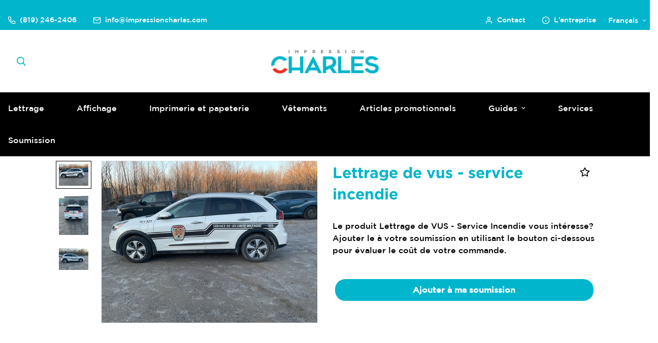

--- FILE ---
content_type: text/html; charset=utf-8
request_url: https://impressioncharles.com/collections/vehicule-durgence/products/lettrage-de-vus-service-incendie
body_size: 43706
content:

<!doctype html>
<html
  class="no-js supports-no-cookies"
  lang="fr"
  data-template="product"
  
>
  <head>
    <link rel="shortcut icon" href="https://cdn.shopify.com/s/files/1/0757/2226/0777/files/impression_charles_incon.jpg?v=1711820320" type="image/png" />
    <div id="wid_1724002726715"></div>
<script>
sc = document.createElement("script");
sc.setAttribute("defer",true);
sc.setAttribute("src","https://dbwx2z9xa7qt9.cloudfront.net/bundle.js?cachebust=1724002726715");
sc.setAttribute("theme","light");
sc.setAttribute("footer", "true"); 
sc.setAttribute("widget-type","popup");
sc.setAttribute("token","66c230bb066a802ee1fef1be");
sc.setAttribute('apiurl', "https://server.onlinereviews.tech/api/v0.0.9");
sc.setAttribute('stats',"true");
sc.setAttribute('addReview',"true");
sc.setAttribute('profile-pic',"true");
sc.setAttribute('review-name',"true");
sc.setAttribute('wl', "true");
sc.setAttribute('wlndig', "https://go.seo-local.ca/impression-charles");
sc.setAttribute('lang', "fr");
sc.setAttribute('brandStyle', "%7B%22sidebar_background%22%3A%22%2301023b%22%2C%22sidebar_text%22%3A%22%23ffffff%22%2C%22brand_button_text_color%22%3A%22%23ffffff%22%2C%22brand_main_color%22%3A%22%2301023b%22%2C%22brand_button_border_radius%22%3A%228px%22%2C%22brand_sidebar_text_color_opacity%22%3A%22%23ffffff1a%22%2C%22brand_button_hover%22%3A%22rgb(1%2C%202%2C%2068)%22%2C%22brand_button_active%22%3A%22rgb(1%2C%202%2C%2050)%22%2C%22brand_main_color_opacity%22%3A%22%2301023b1a%22%2C%22brand_font%22%3A%22Inter%22%2C%22star_color%22%3A%22%23f9f200%22%2C%22brand_main_background%22%3A%22%23F6F8F7%22%2C%22brand_card_background%22%3A%22white%22%2C%22poweredByLink%22%3A%22https%3A%2F%2Fseo-local.ca%2F%22%2C%22poweredicon%22%3A%22https%3A%2F%2Frecensioni-io-static-folder.s3.eu-central-1.amazonaws.com%2Fpublic_onlinereviews%2Fapp.seo-local.ca%2Fpowered.png%22%7D");
document.getElementById("wid_1724002726715").appendChild(sc);
</script>
    <meta charset="utf-8">
    <meta http-equiv="X-UA-Compatible" content="IE=edge">
    <meta name="viewport" content="width=device-width, initial-scale=1, maximum-scale=1.0, user-scalable=0">
    <meta name="theme-color" content="#00b5cc">

    <!-- Google Tag Manager -->
    <script>(function(w,d,s,l,i){w[l]=w[l]||[];w[l].push({'gtm.start':
    new Date().getTime(),event:'gtm.js'});var f=d.getElementsByTagName(s)[0],
    j=d.createElement(s),dl=l!='dataLayer'?'&l='+l:'';j.async=true;j.src=
    'https://www.googletagmanager.com/gtm.js?id='+i+dl;f.parentNode.insertBefore(j,f);
    })(window,document,'script','dataLayer','GTM-P9RRJPFL');</script>
    <!-- End Google Tag Manager --><link rel="canonical" href="https://impressioncharles.com/products/lettrage-de-vus-service-incendie">
<link href="//impressioncharles.com/cdn/shop/t/2/assets/theme.css?v=146865080578148389811684259581" rel="stylesheet" type="text/css" media="all" />
<link href="//impressioncharles.com/cdn/shop/t/2/assets/chunk.css?v=51386290341475410991684259585" rel="stylesheet" type="text/css" media="all" />


<link rel="dns-prefetch" href="https://impressioncharles.com/products/lettrage-de-vus-service-incendie" crossorigin>
<link rel="dns-prefetch" href="https://cdn.shopify.com" crossorigin>
<link rel="preconnect" href="https://impressioncharles.com/products/lettrage-de-vus-service-incendie" crossorigin>
<link rel="preconnect" href="https://cdn.shopify.com" crossorigin>

<link href="//impressioncharles.com/cdn/shop/t/2/assets/vendor.min.js?v=47187413141326881171684259584" as="script" rel="preload">
<link href="//impressioncharles.com/cdn/shop/t/2/assets/app.min.js?v=137974305585622687281684259583" as="script" rel="preload">
<link href="//impressioncharles.com/cdn/shop/t/2/assets/foxkit-app.min.js?v=126931991995353384961684259581" as="script" rel="preload">

<link rel="shortcut icon" href="//impressioncharles.com/cdn/shop/files/impression_charles_incon.jpg?crop=center&height=32&v=1711820320&width=32" type="image/png"><title class="product">Lettrage de VUS - Service Incendie</title><meta property="og:site_name" content="Impression Charles">
<meta property="og:url" content="https://impressioncharles.com/products/lettrage-de-vus-service-incendie">
<meta property="og:title" content="Lettrage de VUS - Service Incendie">
<meta property="og:type" content="product">
<meta property="og:description" content="Découvrez des solutions d&#39;imprimerie à Gatineau personnalisées chez Impression Charles à Gatineau. Expertise en lettrage véhicule, enseignes, et plus."><meta property="og:image" content="http://impressioncharles.com/cdn/shop/files/IMG_5476.jpg?v=1712248849">
<meta property="og:image:secure_url" content="https://impressioncharles.com/cdn/shop/files/IMG_5476.jpg?v=1712248849">
<meta property="og:image:width" content="4032">
<meta property="og:image:height" content="3024"><meta property="og:price:amount" content="0.00">
<meta property="og:price:currency" content="CAD"><meta name="twitter:card" content="summary_large_image">
<meta name="twitter:title" content="Lettrage de VUS - Service Incendie">
<meta name="twitter:description" content="Découvrez des solutions d&#39;imprimerie à Gatineau personnalisées chez Impression Charles à Gatineau. Expertise en lettrage véhicule, enseignes, et plus.">

<style>
  @font-face {  font-family: SF-Heading-font;  font-weight:https://cdn.shopify.com/s/files/1/0757/2226/0777/files/Gotham-Bold.otf;  src: url(https://cdn.shopify.com/s/files/1/0757/2226/0777/files/Gotham-Bold.otf);  font-display: swap;}:root {  --font-stack-header: SF-Heading-font;  --font-weight-header: 800;}@font-face {  font-family: SF-Body-font;  font-weight:https://cdn.shopify.com/s/files/1/0757/2226/0777/files/GothamMedium.ttf;  src: url(https://cdn.shopify.com/s/files/1/0757/2226/0777/files/GothamMedium.ttf);  font-display: swap;}:root {  --font-stack-body: 'SF-Body-font';  --font-weight-body: 500;;}
</style>
<style>
  html{font-size:calc(var(--font-base-size,16) * 1px)}body{font-family:var(--font-stack-body)!important;font-weight:var(--font-weight-body);font-style:var(--font-style-body);color:var(--color-body-text);font-size:calc(var(--font-base-size,16) * 1px);line-height:calc(var(--base-line-height) * 1px);scroll-behavior:smooth}body .h1,body .h2,body .h3,body .h4,body .h5,body .h6,body h1,body h2,body h3,body h4,body h5,body h6{font-family:var(--font-stack-header);font-weight:var(--font-weight-header);font-style:var(--font-style-header);color:var(--color-heading-text);line-height:normal}body .h1,body h1{font-size:calc(((var(--font-h1-mobile))/ (var(--font-base-size))) * 1rem)}body .h2,body h2{font-size:calc(((var(--font-h2-mobile))/ (var(--font-base-size))) * 1rem)}body .h3,body h3{font-size:calc(((var(--font-h3-mobile))/ (var(--font-base-size))) * 1rem)}body .h4,body h4{font-size:calc(((var(--font-h4-mobile))/ (var(--font-base-size))) * 1rem)}body .h5,body h5{font-size:calc(((var(--font-h5-mobile))/ (var(--font-base-size))) * 1rem)}body .h6,body h6{font-size:calc(((var(--font-h6-mobile))/ (var(--font-base-size))) * 1rem);line-height:1.4}@media only screen and (min-width:768px){body .h1,body h1{font-size:calc(((var(--font-h1-desktop))/ (var(--font-base-size))) * 1rem)}body .h2,body h2{font-size:calc(((var(--font-h2-desktop))/ (var(--font-base-size))) * 1rem)}body .h3,body h3{font-size:calc(((var(--font-h3-desktop))/ (var(--font-base-size))) * 1rem)}body .h4,body h4{font-size:calc(((var(--font-h4-desktop))/ (var(--font-base-size))) * 1rem)}body .h5,body h5{font-size:calc(((var(--font-h5-desktop))/ (var(--font-base-size))) * 1rem)}body .h6,body h6{font-size:calc(((var(--font-h6-desktop))/ (var(--font-base-size))) * 1rem)}}.swiper-wrapper{display:flex}.swiper-container:not(.swiper-container-initialized) .swiper-slide{width:calc(100% / var(--items,1));flex:0 0 auto}@media (max-width:1023px){.swiper-container:not(.swiper-container-initialized) .swiper-slide{min-width:40vw;flex:0 0 auto}}@media (max-width:767px){.swiper-container:not(.swiper-container-initialized) .swiper-slide{min-width:66vw;flex:0 0 auto}}.opacity-0{opacity:0}.opacity-100{opacity:1!important;}.placeholder-background{position:absolute;top:0;right:0;bottom:0;left:0;pointer-events:none}.placeholder-background--animation{background-color:#000;animation:placeholder-background-loading 1.5s infinite linear}[data-image-loading]{position:relative}[data-image-loading]:after{content:'';background-color:#000;animation:placeholder-background-loading 1.5s infinite linear;position:absolute;top:0;left:0;width:100%;height:100%;z-index:1}[data-image-loading] img.lazyload{opacity:0}[data-image-loading] img.lazyloaded{opacity:1}.no-js [data-image-loading]{animation-name:none}.lazyload--fade-in{opacity:0;transition:.25s all}.lazyload--fade-in.lazyloaded{opacity:1}@media (min-width:768px){.hidden.md\:block{display:block!important}.hidden.md\:flex{display:flex!important}.hidden.md\:grid{display:grid!important}}@media (min-width:1024px){.hidden.lg\:block{display:block!important}.hidden.lg\:flex{display:flex!important}.hidden.lg\:grid{display:grid!important}}@media (min-width:1280px){.hidden.xl\:block{display:block!important}.hidden.xl\:flex{display:flex!important}.hidden.xl\:grid{display:grid!important}}

  h1, .h1,
  h2, .h2,
  h3, .h3,
  h4, .h4,
  h5, .h5,
  h6, .h6 {
    letter-spacing: 0px;
  }
</style>

    <script>
  // https://codebeautify.org/jsviewer

  function _debounce(fn, wait = 300) {
    let t;
    return (...args) => {
      clearTimeout(t);
      t = setTimeout(() => fn.apply(this, args), wait);
    };
  }

  try {
    window.MinimogSettings = window.MinimogSettings || {};
    window.___mnag = 'userA' + (window.___mnag1 || '') + 'gent';

    var _mh = document.querySelector('header.sf-header__mobile');
    var _dh = document.querySelector('header.sf-header__desktop');
    // Set header height
    function _shh() {
      if (!_mh || !_dh) {
        _mh = document.querySelector('header.sf-header__mobile');
        _dh = document.querySelector('header.sf-header__desktop');
      }
      // Header
      var _hd = window.innerWidth < 1024 ? _mh : _dh;
      if (_hd) {
        document.documentElement.style.setProperty('--sf-header-height', _hd.offsetHeight + 'px');
        window.MinimogSettings.headerHeight = _hd.offsetHeight;
      }
    }

    // setTopbarHeight
    function _stbh() {
      // Topbar
      var _tb = document.querySelector('.sf-topbar');
      if (_tb) {
        document.documentElement.style.setProperty('--sf-topbar-height', _tb.offsetHeight + 'px');
        window.MinimogSettings.topbarHeight = _tb.offsetHeight;
      }
    }

    // setAnnouncementHeight
    function _sah() {
      // announcement_bar
      var _ab = document.querySelector('.announcement-bar');
      if (_ab) {
        document.documentElement.style.setProperty('--sf-announcement-height', _ab.offsetHeight + 'px');
        window.MinimogSettings.topbarHeight = _ab.offsetHeight;
      }
    }

    // setMainContentPadding
    function _smcp() {
      // pageTemplate
      var _pt = document.documentElement.dataset.template;
      if (window.innerWidth >= 1024) {
        if (_dh && _dh.dataset.transparent === "true") {
          if (_pt === 'index' || _pt === 'collection') {
            document.documentElement.style.setProperty('--main-content-padding-top', '0px');
          }
        }
      } else {
        document.documentElement.style.removeProperty('--main-content-padding-top');
      }
    }

    // calculateSectionsHeight
    function _csh() {_shh();_stbh();_sah();_smcp();}
    window.addEventListener('resize', _debounce(_csh, 1000));

    document.documentElement.className = document.documentElement.className.replace('supports-no-cookies', 'supports-cookies').replace('no-js', 'js');
  } catch (error) {
    console.warn('Failed to execute critical scripts', error);
  }

  try {
    // Page speed agent
    var _nu = navigator[window.___mnag];
    var _psas = [
      {
        'b': 'ome-Li',
        'c': 'ghth',
        'd': 'ouse',
        'a': 'Chr',
      },
      {
        'd': 'hts',
        'a': 'Sp',
        'c': 'nsig',
        'b': 'eed I',
      },
      {
        'b': ' Lin',
        'd': '6_64',
        'a': 'X11;',
        'c': 'ux x8',
      }
    ];
    function __fn(i) {
      return Object.keys(_psas[i]).sort().reduce(function (a, c) { return a + _psas[i][c] }, '');
    }

    var __isPSA = (_nu.indexOf(__fn(0)) > -1 || _nu.indexOf(__fn(1)) > -1 || _nu.indexOf(__fn(2)) > -1);
    // var __isPSA = true

    window.___mnag = '!1';
    _psas = null;
  } catch (err) {
    var __isPSA = false;
    var _psas = null;
    window.___mnag = '!1';
  }

  // activateFontAndCriticalCSS
  

  // __activateStyle(this)
  function __as(l) {
    l.rel = 'stylesheet';
    l.media = 'all';
    l.removeAttribute('onload');
  }

  // _onChunkStyleLoad(this)
  function __ocsl(l) {
    if (!__isPSA) __as(l);
  }

  window.__isPSA = __isPSA;
</script>

    

    <link href="//impressioncharles.com/cdn/shop/t/2/assets/theme.css?v=146865080578148389811684259581" rel="stylesheet" type="text/css" media="all" />
    <link href="//impressioncharles.com/cdn/shop/t/2/assets/chunk.css?v=51386290341475410991684259585" rel="stylesheet" type="text/css" media="all" />

    
<style data-shopify>:root {		/* BODY */		--base-line-height: 28;		/* PRIMARY COLORS */		--color-primary: #00b5cc;		--plyr-color-main: #00b5cc;		--color-primary-darker: #007f8f;		/* TEXT COLORS */		--color-body-text: #000000;		--color-heading-text: #00b5cc;		--color-sub-text: #00b5cc;		--color-text-link: #00b5cc;		--color-text-link-hover: #808083;		/* BUTTON COLORS */		--color-btn-bg:  #00b5cc;		--color-btn-bg-hover: #ee2e22;		--color-btn-text: #ffffff;		--color-btn-text-hover: #ffffff;    	--color-btn-secondary-border: #00b5cc;    	--color-btn-secondary-text: #00b5cc;		--btn-letter-spacing: 0px;		--btn-border-radius: 5px;		--btn-border-width: 1px;		--btn-line-height: 23px;				/* PRODUCT COLORS */		--product-title-color: #00b5cc;		--product-sale-price-color: #ee2e22;		--product-regular-price-color: #000000;		--product-type-color: #9b9b9b;		--product-desc-color: #000000;		/* TOPBAR COLORS */		--color-topbar-background: #ffffff;		--color-topbar-text: #00b5cc;		/* MENU BAR COLORS */		--color-menu-background: #000;		--color-menu-text: #fff;		/* BORDER COLORS */		--color-border: #ffffff;		/* FOOTER COLORS */		--color-footer-text: #ffffff;		--color-footer-subtext: #ffffff;		--color-footer-background: #00b5cc;		--color-footer-link: #ffffff;		--color-footer-link-hover: #808083;		--color-footer-background-mobile: #00b5cc;		/* FOOTER BOTTOM COLORS */		--color-footer-bottom-text: #ffffff;		--color-footer-bottom-background: #00b5cc;		--color-footer-bottom-background-mobile: #00b5cc;		/* HEADER */		--color-header-text: #00b5cc;		--color-header-transparent-text: #00b5cc;		--color-main-background: #ffffff;		--color-field-background: #808083;		--color-header-background: #ffffff;		--color-cart-wishlist-count: #ffffff;		--bg-cart-wishlist-count: #00b5cc;		--swatch-item-background-default: #f7f8fa;		--text-gray-400: #777777;		--text-gray-9b: #9b9b9b;		--text-black: #000000;		--text-white: #ffffff;		--bg-gray-400: #f7f8fa;		--bg-black: #000000;		--rounded-full: 9999px;		--border-color-1: #eeeeee;		--border-color-2: #b2b2b2;		--border-color-3: #d2d2d2;		--border-color-4: #737373;		--color-secondary: #666666;		--color-success: #3a8735;		--color-warning: #ff706b;		--color-info: #959595;		--color-disabled: #cecece;		--bg-disabled: #f7f7f7;		--bg-hover: #737373;		--bg-color-tooltip: #000000;		--text-color-tooltip: #ffffff;		--color-image-overlay: #000000;		--opacity-image-overlay: 0.35;		--theme-shadow: 0 5px 15px 0 rgba(0, 0, 0, 0.07);    	--arrow-select-box: url(//impressioncharles.com/cdn/shop/t/2/assets/ar-down.svg?v=92728264558441377851684259585);		/* FONT SIZES */		--font-base-size: 16;		--font-btn-size: 14px;		--font-btn-weight: 700;		--font-h1-desktop: 48;		--font-h1-mobile: 45;		--font-h2-desktop: 37;		--font-h2-mobile: 34;		--font-h3-desktop: 28;		--font-h3-mobile: 25;		--font-h4-desktop: 24;		--font-h4-mobile: 22;		--font-h5-desktop: 20;		--font-h5-mobile: 18;		--font-h6-desktop: 19;		--font-h6-mobile: 17;    	--arrow-down-url: url(//impressioncharles.com/cdn/shop/t/2/assets/arrow-down.svg?v=157552497485556416461684259581);    	--arrow-down-white-url: url(//impressioncharles.com/cdn/shop/t/2/assets/arrow-down-white.svg?v=70535736727834135531684259585);    	--product-title-line-clamp: unset;		--spacing-sections-desktop: 35px;        --spacing-sections-tablet: 35px;        --spacing-sections-mobile: 20px;	}
</style><link href="//impressioncharles.com/cdn/shop/t/2/assets/product-template.css?v=7405318974836618321684259584" rel="stylesheet" type="text/css" media="all" />
<link media="print" onload="this.media = 'all'" rel="stylesheet" href="//impressioncharles.com/cdn/shop/t/2/assets/vendor.css?v=16535328183442033321684259581">

<link href="//impressioncharles.com/cdn/shop/t/2/assets/custom.css?v=105997007003712207781684259615" rel="stylesheet" type="text/css" media="all" />

<style data-shopify>body {
    --container-width: 1100;
    --fluid-container-width: 1920px;
    --fluid-container-offset: 95px;
    background-color: #ffffff;
  }
  [style*="--aspect-ratio"]:before {
    padding-top: calc(100% / (0.0001 + var(--aspect-ratio, 16/9)));
  }
  @media ( max-width: 767px ) {
    [style*="--aspect-ratio"]:before {
      padding-top: calc(100% / (0.0001 + var(--aspect-ratio-mobile, var(--aspect-ratio, 16/9)) ));
    }
  }.sf__topbar-inner {  font-size: 14px;}.section__heading {  letter-spacing: 3px;}.sf__btn,a.sf__btn {  letter-spacing: 0.5px;}.sf__pcard .sf-pqv__button {  text-transform: uppercase;}.sf__pcard-name,.sf-nav li a.sf__parent-item,.sf-footer .sf__footer-block-title,[id$="16196057528db9413f"] .sf__mobile-subheading,[id$="16196057528db9413f"] .sf__slide-content .slide__block-subtitle {  font-weight: 700;}[id$="16196057528db9413f"]  .slide__block-desktop  .slide__block-description {  color: #fff;  font-size: 15px;}[id$="16196057528db9413f"] .slide__block-desktop a.sf__btn {  color: #fff;}[id$="1620183867ddcc7bc8"]  .image-card__content  .sf__btn.sf__btn-link::before {  background-color: rgba(0, 0, 0, 0.11);}[id$="1620183867ddcc7bc8"] .image-card__content-inner {  display: flex;  flex-direction: column;  align-items: flex-start;  height: 100%;  justify-content: space-between;}[id$="1621580486c1fdc73e"] .sf-hero__content .sf-hero__title {  font-weight: 800;  letter-spacing: 2px;}@media (min-width: 1024px) {  [id$="162158075715c2a4fe"] .sf-custom__newsletter {    border-left: 1px solid #eee;  }  [id$="162158075715c2a4fe"] .sf-custom__newsletter form {    max-width: 450px;    margin: 0 auto;  }  .sf-footer .sf__footer-bottom .container {    border-top: 1px solid #d8d8d8;  }}@media (min-width: 768px) {  .sf-footer .sf__footer-block-custom_text .sf__footer-block-title {    display: none;  }}@media (min-width: 1536px) {  [id$="16196057528db9413f"] .slide__block-desktop .slide__block-title {    font-size: 130px;    line-height: 135px;    font-weight: 800;  }}@media (max-width: 767px) {  [id$="161966743755a8fe19"] h3.image__card-heading {    font-size: 16px;    margin-bottom: 0;  }  [id$="1621580486c1fdc73e"] .sf-hero__content .sf-hero__subtitle {    font-size: 14px;    line-height: 21px;  }  [id$="1621580486c1fdc73e"] .sf-hero__content .sf-hero__title {    font-size: 36px;    letter-spacing: 0;  }  [id$="161966743755a8fe19"] .image-card__content-inner a.sf__btn {    display: none;  }  [id$="1621580978cb89e4d0"] .section-my {    background: #f5f5f5;    margin: 0;    padding-top: 40px;    padding-bottom: 30px;    padding-right: 0;    padding-left: 0;  }  [id$="162158075715c2a4fe"] .section-my {    padding: 0;  }}@media (max-width: 576px) {  [id$="1619659262548f4ce9"] .sf__btn-primary,  [id$="1619667765d67d88ee"] .sf__btn-primary {    width: 100%;  }}[id$="1621580978cb89e4d0"] .not-change.text-sm p {  font-weight: 500;}@media screen and (max-width: 767px) {  [id$="1621580486c1fdc73e"] .sf-hero__btn {    width: 100%;  }  [id$="1621580486c1fdc73e"] .sf-hero__btn a {    background-color: #000000;    width: 100%;    border-color: #000000;    color: #ffffff;  }  [id$="1621580486c1fdc73e"] .sf-hero__btn a:hover {    background-color: #555555;    border-color: #555555;    box-shadow: 0 12px 24px rgb(0 0 0 / 24%);    transform: translate3d(0, -2px, 0);  }}
</style>


    <script src="//impressioncharles.com/cdn/shop/t/2/assets/vendor.min.js?v=47187413141326881171684259584" defer="defer"></script>
    <script src="//impressioncharles.com/cdn/shop/t/2/assets/theme-global.js?v=137387456293293890691684259584" defer="defer"></script>
    <script src="//impressioncharles.com/cdn/shop/t/2/assets/app.min.js?v=137974305585622687281684259583" defer="defer"></script>

    <script>window.performance && window.performance.mark && window.performance.mark('shopify.content_for_header.start');</script><meta name="facebook-domain-verification" content="dxh94ifo39x6k12c6yqa2oetn2ouzl">
<meta id="shopify-digital-wallet" name="shopify-digital-wallet" content="/75722260777/digital_wallets/dialog">
<link rel="alternate" hreflang="x-default" href="https://impressioncharles.com/products/lettrage-de-vus-service-incendie">
<link rel="alternate" hreflang="fr" href="https://impressioncharles.com/products/lettrage-de-vus-service-incendie">
<link rel="alternate" hreflang="en" href="https://impressioncharles.com/en/products/wrap-of-suvs-fire-department">
<link rel="alternate" type="application/json+oembed" href="https://impressioncharles.com/products/lettrage-de-vus-service-incendie.oembed">
<script async="async" src="/checkouts/internal/preloads.js?locale=fr-CA"></script>
<script id="shopify-features" type="application/json">{"accessToken":"884e2e9c65c51b6d65082fb643afa0f5","betas":["rich-media-storefront-analytics"],"domain":"impressioncharles.com","predictiveSearch":true,"shopId":75722260777,"locale":"fr"}</script>
<script>var Shopify = Shopify || {};
Shopify.shop = "impression-charles.myshopify.com";
Shopify.locale = "fr";
Shopify.currency = {"active":"CAD","rate":"1.0"};
Shopify.country = "CA";
Shopify.theme = {"name":"Minimog-3.4.0","id":149669445929,"schema_name":"Minimog - OS 2.0","schema_version":"3.4.0","theme_store_id":null,"role":"main"};
Shopify.theme.handle = "null";
Shopify.theme.style = {"id":null,"handle":null};
Shopify.cdnHost = "impressioncharles.com/cdn";
Shopify.routes = Shopify.routes || {};
Shopify.routes.root = "/";</script>
<script type="module">!function(o){(o.Shopify=o.Shopify||{}).modules=!0}(window);</script>
<script>!function(o){function n(){var o=[];function n(){o.push(Array.prototype.slice.apply(arguments))}return n.q=o,n}var t=o.Shopify=o.Shopify||{};t.loadFeatures=n(),t.autoloadFeatures=n()}(window);</script>
<script id="shop-js-analytics" type="application/json">{"pageType":"product"}</script>
<script defer="defer" async type="module" src="//impressioncharles.com/cdn/shopifycloud/shop-js/modules/v2/client.init-shop-cart-sync_C7zOiP7n.fr.esm.js"></script>
<script defer="defer" async type="module" src="//impressioncharles.com/cdn/shopifycloud/shop-js/modules/v2/chunk.common_CSlijhlg.esm.js"></script>
<script type="module">
  await import("//impressioncharles.com/cdn/shopifycloud/shop-js/modules/v2/client.init-shop-cart-sync_C7zOiP7n.fr.esm.js");
await import("//impressioncharles.com/cdn/shopifycloud/shop-js/modules/v2/chunk.common_CSlijhlg.esm.js");

  window.Shopify.SignInWithShop?.initShopCartSync?.({"fedCMEnabled":true,"windoidEnabled":true});

</script>
<script id="__st">var __st={"a":75722260777,"offset":-18000,"reqid":"cd5b1fea-36f1-496b-86ea-796cd63f8932-1768377311","pageurl":"impressioncharles.com\/collections\/vehicule-durgence\/products\/lettrage-de-vus-service-incendie","u":"d6cd9922d9a4","p":"product","rtyp":"product","rid":9084470755625};</script>
<script>window.ShopifyPaypalV4VisibilityTracking = true;</script>
<script id="captcha-bootstrap">!function(){'use strict';const t='contact',e='account',n='new_comment',o=[[t,t],['blogs',n],['comments',n],[t,'customer']],c=[[e,'customer_login'],[e,'guest_login'],[e,'recover_customer_password'],[e,'create_customer']],r=t=>t.map((([t,e])=>`form[action*='/${t}']:not([data-nocaptcha='true']) input[name='form_type'][value='${e}']`)).join(','),a=t=>()=>t?[...document.querySelectorAll(t)].map((t=>t.form)):[];function s(){const t=[...o],e=r(t);return a(e)}const i='password',u='form_key',d=['recaptcha-v3-token','g-recaptcha-response','h-captcha-response',i],f=()=>{try{return window.sessionStorage}catch{return}},m='__shopify_v',_=t=>t.elements[u];function p(t,e,n=!1){try{const o=window.sessionStorage,c=JSON.parse(o.getItem(e)),{data:r}=function(t){const{data:e,action:n}=t;return t[m]||n?{data:e,action:n}:{data:t,action:n}}(c);for(const[e,n]of Object.entries(r))t.elements[e]&&(t.elements[e].value=n);n&&o.removeItem(e)}catch(o){console.error('form repopulation failed',{error:o})}}const l='form_type',E='cptcha';function T(t){t.dataset[E]=!0}const w=window,h=w.document,L='Shopify',v='ce_forms',y='captcha';let A=!1;((t,e)=>{const n=(g='f06e6c50-85a8-45c8-87d0-21a2b65856fe',I='https://cdn.shopify.com/shopifycloud/storefront-forms-hcaptcha/ce_storefront_forms_captcha_hcaptcha.v1.5.2.iife.js',D={infoText:'Protégé par hCaptcha',privacyText:'Confidentialité',termsText:'Conditions'},(t,e,n)=>{const o=w[L][v],c=o.bindForm;if(c)return c(t,g,e,D).then(n);var r;o.q.push([[t,g,e,D],n]),r=I,A||(h.body.append(Object.assign(h.createElement('script'),{id:'captcha-provider',async:!0,src:r})),A=!0)});var g,I,D;w[L]=w[L]||{},w[L][v]=w[L][v]||{},w[L][v].q=[],w[L][y]=w[L][y]||{},w[L][y].protect=function(t,e){n(t,void 0,e),T(t)},Object.freeze(w[L][y]),function(t,e,n,w,h,L){const[v,y,A,g]=function(t,e,n){const i=e?o:[],u=t?c:[],d=[...i,...u],f=r(d),m=r(i),_=r(d.filter((([t,e])=>n.includes(e))));return[a(f),a(m),a(_),s()]}(w,h,L),I=t=>{const e=t.target;return e instanceof HTMLFormElement?e:e&&e.form},D=t=>v().includes(t);t.addEventListener('submit',(t=>{const e=I(t);if(!e)return;const n=D(e)&&!e.dataset.hcaptchaBound&&!e.dataset.recaptchaBound,o=_(e),c=g().includes(e)&&(!o||!o.value);(n||c)&&t.preventDefault(),c&&!n&&(function(t){try{if(!f())return;!function(t){const e=f();if(!e)return;const n=_(t);if(!n)return;const o=n.value;o&&e.removeItem(o)}(t);const e=Array.from(Array(32),(()=>Math.random().toString(36)[2])).join('');!function(t,e){_(t)||t.append(Object.assign(document.createElement('input'),{type:'hidden',name:u})),t.elements[u].value=e}(t,e),function(t,e){const n=f();if(!n)return;const o=[...t.querySelectorAll(`input[type='${i}']`)].map((({name:t})=>t)),c=[...d,...o],r={};for(const[a,s]of new FormData(t).entries())c.includes(a)||(r[a]=s);n.setItem(e,JSON.stringify({[m]:1,action:t.action,data:r}))}(t,e)}catch(e){console.error('failed to persist form',e)}}(e),e.submit())}));const S=(t,e)=>{t&&!t.dataset[E]&&(n(t,e.some((e=>e===t))),T(t))};for(const o of['focusin','change'])t.addEventListener(o,(t=>{const e=I(t);D(e)&&S(e,y())}));const B=e.get('form_key'),M=e.get(l),P=B&&M;t.addEventListener('DOMContentLoaded',(()=>{const t=y();if(P)for(const e of t)e.elements[l].value===M&&p(e,B);[...new Set([...A(),...v().filter((t=>'true'===t.dataset.shopifyCaptcha))])].forEach((e=>S(e,t)))}))}(h,new URLSearchParams(w.location.search),n,t,e,['guest_login'])})(!0,!0)}();</script>
<script integrity="sha256-4kQ18oKyAcykRKYeNunJcIwy7WH5gtpwJnB7kiuLZ1E=" data-source-attribution="shopify.loadfeatures" defer="defer" src="//impressioncharles.com/cdn/shopifycloud/storefront/assets/storefront/load_feature-a0a9edcb.js" crossorigin="anonymous"></script>
<script data-source-attribution="shopify.dynamic_checkout.dynamic.init">var Shopify=Shopify||{};Shopify.PaymentButton=Shopify.PaymentButton||{isStorefrontPortableWallets:!0,init:function(){window.Shopify.PaymentButton.init=function(){};var t=document.createElement("script");t.src="https://impressioncharles.com/cdn/shopifycloud/portable-wallets/latest/portable-wallets.fr.js",t.type="module",document.head.appendChild(t)}};
</script>
<script data-source-attribution="shopify.dynamic_checkout.buyer_consent">
  function portableWalletsHideBuyerConsent(e){var t=document.getElementById("shopify-buyer-consent"),n=document.getElementById("shopify-subscription-policy-button");t&&n&&(t.classList.add("hidden"),t.setAttribute("aria-hidden","true"),n.removeEventListener("click",e))}function portableWalletsShowBuyerConsent(e){var t=document.getElementById("shopify-buyer-consent"),n=document.getElementById("shopify-subscription-policy-button");t&&n&&(t.classList.remove("hidden"),t.removeAttribute("aria-hidden"),n.addEventListener("click",e))}window.Shopify?.PaymentButton&&(window.Shopify.PaymentButton.hideBuyerConsent=portableWalletsHideBuyerConsent,window.Shopify.PaymentButton.showBuyerConsent=portableWalletsShowBuyerConsent);
</script>
<script data-source-attribution="shopify.dynamic_checkout.cart.bootstrap">document.addEventListener("DOMContentLoaded",(function(){function t(){return document.querySelector("shopify-accelerated-checkout-cart, shopify-accelerated-checkout")}if(t())Shopify.PaymentButton.init();else{new MutationObserver((function(e,n){t()&&(Shopify.PaymentButton.init(),n.disconnect())})).observe(document.body,{childList:!0,subtree:!0})}}));
</script>
<script id='scb4127' type='text/javascript' async='' src='https://impressioncharles.com/cdn/shopifycloud/privacy-banner/storefront-banner.js'></script>
<script>window.performance && window.performance.mark && window.performance.mark('shopify.content_for_header.end');</script> 
<!-- BEGIN app block: shopify://apps/langshop/blocks/sdk/84899e01-2b29-42af-99d6-46d16daa2111 --><!-- BEGIN app snippet: config --><script type="text/javascript">
    /** Workaround for backward compatibility with old versions of localized themes */
    if (window.LangShopConfig && window.LangShopConfig.themeDynamics && window.LangShopConfig.themeDynamics.length) {
        themeDynamics = window.LangShopConfig.themeDynamics;
    } else {
        themeDynamics = [];
    }

    window.LangShopConfig = {
    "currentLanguage": "fr",
    "currentCurrency": "cad",
    "currentCountry": "CA",
    "shopifyLocales": [{"code":"fr","name":"français","endonym_name":"français","rootUrl":"\/"},{"code":"en","name":"anglais","endonym_name":"English","rootUrl":"\/en"}    ],
    "shopifyCountries": [{"code":"CA","name":"Canada", "currency":"CAD"}    ],
    "shopifyCurrencies": ["CAD"],
    "originalLanguage": {"code":"fr","alias":null,"title":"French","icon":null,"published":true,"active":false},
    "targetLanguages": [{"code":"en","alias":null,"title":"English","icon":null,"published":true,"active":true}],
    "languagesSwitchers": {"languageCurrency":{"status":"admin-only","desktop":{"isActive":true,"generalCustomize":{"template":4,"displayed":"language","language":"native-name","languageFlag":false,"currency":"code","currencyFlag":false,"switcher":"relative","position":"top-left","verticalSliderValue":15,"verticalSliderDimension":"px","horizontalSliderValue":15,"horizontalSliderDimension":"px"},"advancedCustomize":{"switcherStyle":{"flagRounding":0,"flagRoundingDimension":"px","flagPosition":"left","backgroundColor":"#FDFDFD","padding":{"left":16,"top":16,"right":16,"bottom":16},"paddingDimension":"px","fontSize":18,"fontSizeDimension":"px","fontFamily":"inherit","fontColor":"#202223","borderWidth":0,"borderWidthDimension":"px","borderRadius":4,"borderRadiusDimension":"px","borderColor":"#FFFFFF"},"dropDownStyle":{"backgroundColor":"#FDFDFD","padding":{"left":16,"top":16,"right":16,"bottom":16},"paddingDimension":"px","fontSize":18,"fontSizeDimension":"px","fontFamily":"inherit","fontColor":"#202223","borderWidth":0,"borderWidthDimension":"px","borderRadius":4,"borderRadiusDimension":"px","borderColor":"#FFFFFF"},"arrow":{"size":6,"sizeDimension":"px","color":"#000000"}}},"mobile":{"isActive":true,"sameAsDesktop":false,"generalCustomize":{"template":0,"displayed":"language-currency","language":"name","languageFlag":true,"currency":"code","currencyFlag":true,"switcher":"floating","position":"top-left","verticalSliderValue":15,"verticalSliderDimension":"px","horizontalSliderValue":15,"horizontalSliderDimension":"px"},"advancedCustomize":{"switcherStyle":{"flagRounding":0,"flagRoundingDimension":"px","flagPosition":"left","backgroundColor":"#FFFFFF","padding":{"left":16,"top":14,"right":16,"bottom":14},"paddingDimension":"px","fontSize":18,"fontSizeDimension":"px","fontFamily":"inherit","fontColor":"#202223","borderWidth":0,"borderWidthDimension":"px","borderRadius":0,"borderRadiusDimension":"px","borderColor":"#FFFFFF"},"dropDownStyle":{"backgroundColor":"#FFFFFF","padding":{"left":16,"top":12,"right":16,"bottom":12},"paddingDimension":"px","fontSize":18,"fontSizeDimension":"px","fontFamily":"inherit","fontColor":"#202223","borderWidth":0,"borderWidthDimension":"px","borderRadius":0,"borderRadiusDimension":"px","borderColor":"#FFFFFF"},"arrow":{"size":6,"sizeDimension":"px","color":"#1D1D1D"}}}},"autoDetection":{"status":"admin-only","alertType":"popup","popupContainer":{"position":"center","backgroundColor":"#FFFFFF","width":700,"widthDimension":"px","padding":{"left":20,"top":20,"right":20,"bottom":20},"paddingDimension":"px","borderWidth":0,"borderWidthDimension":"px","borderRadius":8,"borderRadiusDimension":"px","borderColor":"#FFFFFF","fontSize":18,"fontSizeDimension":"px","fontFamily":"inherit","fontColor":"#202223"},"bannerContainer":{"position":"top","backgroundColor":"#FFFFFF","width":8,"widthDimension":"px","padding":{"left":20,"top":20,"right":20,"bottom":20},"paddingDimension":"px","borderWidth":0,"borderWidthDimension":"px","borderRadius":8,"borderRadiusDimension":"px","borderColor":"#FFFFFF","fontSize":18,"fontSizeDimension":"px","fontFamily":"inherit","fontColor":"#202223"},"selectorContainer":{"backgroundColor":"#FFFFFF","padding":{"left":8,"top":8,"right":8,"bottom":8},"paddingDimension":"px","borderWidth":0,"borderWidthDimension":"px","borderRadius":8,"borderRadiusDimension":"px","borderColor":"#FFFFFF","fontSize":18,"fontSizeDimension":"px","fontFamily":"inherit","fontColor":"#202223"},"button":{"backgroundColor":"#FFFFFF","padding":{"left":8,"top":8,"right":8,"bottom":8},"paddingDimension":"px","borderWidth":0,"borderWidthDimension":"px","borderRadius":8,"borderRadiusDimension":"px","borderColor":"#FFFFFF","fontSize":18,"fontSizeDimension":"px","fontFamily":"inherit","fontColor":"#202223"},"closeIcon":{"size":16,"sizeDimension":"px","color":"#1D1D1D"}}},
    "defaultCurrency": {"code":"cad","title":"Canadian Dollar","icon":null,"rate":1.3457,"formatWithCurrency":"${{amount}} CAD","formatWithoutCurrency":"${{amount}}"},
    "targetCurrencies": [],
    "currenciesSwitchers": [{"id":30422402,"title":null,"type":"dropdown","status":"admin-only","display":"all","position":"bottom-left","offset":"10px","shortTitles":false,"isolateStyles":true,"icons":"rounded","sprite":"flags","defaultStyles":true,"devices":{"mobile":{"visible":true,"minWidth":null,"maxWidth":{"value":480,"dimension":"px"}},"tablet":{"visible":true,"minWidth":{"value":481,"dimension":"px"},"maxWidth":{"value":1023,"dimension":"px"}},"desktop":{"visible":true,"minWidth":{"value":1024,"dimension":"px"},"maxWidth":null}},"styles":{"dropdown":{"activeContainer":{"padding":{"top":{"value":8,"dimension":"px"},"right":{"value":10,"dimension":"px"},"bottom":{"value":8,"dimension":"px"},"left":{"value":10,"dimension":"px"}},"background":"rgba(255,255,255,.95)","borderRadius":{"topLeft":{"value":0,"dimension":"px"},"topRight":{"value":0,"dimension":"px"},"bottomLeft":{"value":0,"dimension":"px"},"bottomRight":{"value":0,"dimension":"px"}},"borderTop":{"color":"rgba(224, 224, 224, 1)","style":"solid","width":{"value":1,"dimension":"px"}},"borderRight":{"color":"rgba(224, 224, 224, 1)","style":"solid","width":{"value":1,"dimension":"px"}},"borderBottom":{"color":"rgba(224, 224, 224, 1)","style":"solid","width":{"value":1,"dimension":"px"}},"borderLeft":{"color":"rgba(224, 224, 224, 1)","style":"solid","width":{"value":1,"dimension":"px"}}},"activeContainerHovered":null,"activeItem":{"fontSize":{"value":13,"dimension":"px"},"fontFamily":"Open Sans","color":"rgba(39, 46, 49, 1)"},"activeItemHovered":null,"activeItemIcon":{"offset":{"value":10,"dimension":"px"},"position":"left"},"dropdownContainer":{"animation":"sliding","background":"rgba(255,255,255,.95)","borderRadius":{"topLeft":{"value":0,"dimension":"px"},"topRight":{"value":0,"dimension":"px"},"bottomLeft":{"value":0,"dimension":"px"},"bottomRight":{"value":0,"dimension":"px"}},"borderTop":{"color":"rgba(224, 224, 224, 1)","style":"solid","width":{"value":1,"dimension":"px"}},"borderRight":{"color":"rgba(224, 224, 224, 1)","style":"solid","width":{"value":1,"dimension":"px"}},"borderBottom":{"color":"rgba(224, 224, 224, 1)","style":"solid","width":{"value":1,"dimension":"px"}},"borderLeft":{"color":"rgba(224, 224, 224, 1)","style":"solid","width":{"value":1,"dimension":"px"}},"padding":{"top":{"value":0,"dimension":"px"},"right":{"value":0,"dimension":"px"},"bottom":{"value":0,"dimension":"px"},"left":{"value":0,"dimension":"px"}}},"dropdownContainerHovered":null,"dropdownItem":{"padding":{"top":{"value":8,"dimension":"px"},"right":{"value":10,"dimension":"px"},"bottom":{"value":8,"dimension":"px"},"left":{"value":10,"dimension":"px"}},"fontSize":{"value":13,"dimension":"px"},"fontFamily":"Open Sans","color":"rgba(39, 46, 49, 1)"},"dropdownItemHovered":{"color":"rgba(27, 160, 227, 1)"},"dropdownItemIcon":{"position":"left","offset":{"value":10,"dimension":"px"}},"arrow":{"color":"rgba(39, 46, 49, 1)","position":"right","offset":{"value":20,"dimension":"px"},"size":{"value":6,"dimension":"px"}}},"inline":{"container":{"background":"rgba(255,255,255,.95)","borderRadius":{"topLeft":{"value":4,"dimension":"px"},"topRight":{"value":4,"dimension":"px"},"bottomLeft":{"value":4,"dimension":"px"},"bottomRight":{"value":4,"dimension":"px"}},"borderTop":{"color":"rgba(224, 224, 224, 1)","style":"solid","width":{"value":1,"dimension":"px"}},"borderRight":{"color":"rgba(224, 224, 224, 1)","style":"solid","width":{"value":1,"dimension":"px"}},"borderBottom":{"color":"rgba(224, 224, 224, 1)","style":"solid","width":{"value":1,"dimension":"px"}},"borderLeft":{"color":"rgba(224, 224, 224, 1)","style":"solid","width":{"value":1,"dimension":"px"}}},"containerHovered":null,"item":{"background":"transparent","padding":{"top":{"value":8,"dimension":"px"},"right":{"value":10,"dimension":"px"},"bottom":{"value":8,"dimension":"px"},"left":{"value":10,"dimension":"px"}},"fontSize":{"value":13,"dimension":"px"},"fontFamily":"Open Sans","color":"rgba(39, 46, 49, 1)"},"itemHovered":{"background":"rgba(245, 245, 245, 1)","color":"rgba(39, 46, 49, 1)"},"itemActive":{"background":"rgba(245, 245, 245, 1)","color":"rgba(27, 160, 227, 1)"},"itemIcon":{"position":"left","offset":{"value":10,"dimension":"px"}}},"ios":{"activeContainer":{"padding":{"top":{"value":0,"dimension":"px"},"right":{"value":0,"dimension":"px"},"bottom":{"value":0,"dimension":"px"},"left":{"value":0,"dimension":"px"}},"background":"rgba(255,255,255,.95)","borderRadius":{"topLeft":{"value":0,"dimension":"px"},"topRight":{"value":0,"dimension":"px"},"bottomLeft":{"value":0,"dimension":"px"},"bottomRight":{"value":0,"dimension":"px"}},"borderTop":{"color":"rgba(224, 224, 224, 1)","style":"solid","width":{"value":1,"dimension":"px"}},"borderRight":{"color":"rgba(224, 224, 224, 1)","style":"solid","width":{"value":1,"dimension":"px"}},"borderBottom":{"color":"rgba(224, 224, 224, 1)","style":"solid","width":{"value":1,"dimension":"px"}},"borderLeft":{"color":"rgba(224, 224, 224, 1)","style":"solid","width":{"value":1,"dimension":"px"}}},"activeContainerHovered":null,"activeItem":{"fontSize":{"value":13,"dimension":"px"},"fontFamily":"Open Sans","color":"rgba(39, 46, 49, 1)","padding":{"top":{"value":8,"dimension":"px"},"right":{"value":10,"dimension":"px"},"bottom":{"value":8,"dimension":"px"},"left":{"value":10,"dimension":"px"}}},"activeItemHovered":null,"activeItemIcon":{"position":"left","offset":{"value":10,"dimension":"px"}},"modalOverlay":{"background":"rgba(0, 0, 0, 0.7)"},"wheelButtonsContainer":{"background":"rgba(255, 255, 255, 1)","padding":{"top":{"value":8,"dimension":"px"},"right":{"value":10,"dimension":"px"},"bottom":{"value":8,"dimension":"px"},"left":{"value":10,"dimension":"px"}},"borderTop":{"color":"rgba(224, 224, 224, 1)","style":"solid","width":{"value":0,"dimension":"px"}},"borderRight":{"color":"rgba(224, 224, 224, 1)","style":"solid","width":{"value":0,"dimension":"px"}},"borderBottom":{"color":"rgba(224, 224, 224, 1)","style":"solid","width":{"value":1,"dimension":"px"}},"borderLeft":{"color":"rgba(224, 224, 224, 1)","style":"solid","width":{"value":0,"dimension":"px"}}},"wheelCloseButton":{"fontSize":{"value":14,"dimension":"px"},"fontFamily":"Open Sans","color":"rgba(39, 46, 49, 1)","fontWeight":"bold"},"wheelCloseButtonHover":null,"wheelSubmitButton":{"fontSize":{"value":14,"dimension":"px"},"fontFamily":"Open Sans","color":"rgba(39, 46, 49, 1)","fontWeight":"bold"},"wheelSubmitButtonHover":null,"wheelPanelContainer":{"background":"rgba(255, 255, 255, 1)"},"wheelLine":{"borderTop":{"color":"rgba(224, 224, 224, 1)","style":"solid","width":{"value":1,"dimension":"px"}},"borderRight":{"color":"rgba(224, 224, 224, 1)","style":"solid","width":{"value":0,"dimension":"px"}},"borderBottom":{"color":"rgba(224, 224, 224, 1)","style":"solid","width":{"value":1,"dimension":"px"}},"borderLeft":{"color":"rgba(224, 224, 224, 1)","style":"solid","width":{"value":0,"dimension":"px"}}},"wheelItem":{"background":"transparent","padding":{"top":{"value":8,"dimension":"px"},"right":{"value":10,"dimension":"px"},"bottom":{"value":8,"dimension":"px"},"left":{"value":10,"dimension":"px"}},"fontSize":{"value":13,"dimension":"px"},"fontFamily":"Open Sans","color":"rgba(39, 46, 49, 1)","justifyContent":"flex-start"},"wheelItemIcon":{"position":"left","offset":{"value":10,"dimension":"px"}}},"modal":{"activeContainer":{"padding":{"top":{"value":0,"dimension":"px"},"right":{"value":0,"dimension":"px"},"bottom":{"value":0,"dimension":"px"},"left":{"value":0,"dimension":"px"}},"background":"rgba(255,255,255,.95)","borderRadius":{"topLeft":{"value":0,"dimension":"px"},"topRight":{"value":0,"dimension":"px"},"bottomLeft":{"value":0,"dimension":"px"},"bottomRight":{"value":0,"dimension":"px"}},"borderTop":{"color":"rgba(224, 224, 224, 1)","style":"solid","width":{"value":1,"dimension":"px"}},"borderRight":{"color":"rgba(224, 224, 224, 1)","style":"solid","width":{"value":1,"dimension":"px"}},"borderBottom":{"color":"rgba(224, 224, 224, 1)","style":"solid","width":{"value":1,"dimension":"px"}},"borderLeft":{"color":"rgba(224, 224, 224, 1)","style":"solid","width":{"value":1,"dimension":"px"}}},"activeContainerHovered":null,"activeItem":{"fontSize":{"value":13,"dimension":"px"},"fontFamily":"Open Sans","color":"rgba(39, 46, 49, 1)","padding":{"top":{"value":8,"dimension":"px"},"right":{"value":10,"dimension":"px"},"bottom":{"value":8,"dimension":"px"},"left":{"value":10,"dimension":"px"}}},"activeItemHovered":null,"activeItemIcon":{"position":"left","offset":{"value":10,"dimension":"px"}},"modalOverlay":{"background":"rgba(0, 0, 0, 0.7)"},"modalContent":{"animation":"sliding-down","background":"rgba(255, 255, 255, 1)","maxHeight":{"value":80,"dimension":"vh"},"maxWidth":{"value":80,"dimension":"vw"},"width":{"value":320,"dimension":"px"}},"modalContentHover":null,"modalItem":{"reverseElements":true,"fontSize":{"value":11,"dimension":"px"},"fontFamily":"Open Sans","color":"rgba(102, 102, 102, 1)","textTransform":"uppercase","fontWeight":"bold","justifyContent":"space-between","letterSpacing":{"value":3,"dimension":"px"},"padding":{"top":{"value":20,"dimension":"px"},"right":{"value":26,"dimension":"px"},"bottom":{"value":20,"dimension":"px"},"left":{"value":26,"dimension":"px"}}},"modalItemIcon":{"offset":{"value":20,"dimension":"px"}},"modalItemRadio":{"size":{"value":20,"dimension":"px"},"offset":{"value":20,"dimension":"px"},"color":"rgba(193, 202, 202, 1)"},"modalItemHovered":{"background":"rgba(255, 103, 99, 0.5)","color":"rgba(254, 236, 233, 1)"},"modalItemHoveredRadio":{"size":{"value":20,"dimension":"px"},"offset":{"value":20,"dimension":"px"},"color":"rgba(254, 236, 233, 1)"},"modalActiveItem":{"fontSize":{"value":15,"dimension":"px"},"color":"rgba(254, 236, 233, 1)","background":"rgba(255, 103, 99, 1)"},"modalActiveItemRadio":{"size":{"value":24,"dimension":"px"},"offset":{"value":18,"dimension":"px"},"color":"rgba(255, 255, 255, 1)"},"modalActiveItemHovered":null,"modalActiveItemHoveredRadio":null},"select":{"container":{"background":"rgba(255,255,255, 1)","borderRadius":{"topLeft":{"value":4,"dimension":"px"},"topRight":{"value":4,"dimension":"px"},"bottomLeft":{"value":4,"dimension":"px"},"bottomRight":{"value":4,"dimension":"px"}},"borderTop":{"color":"rgba(204, 204, 204, 1)","style":"solid","width":{"value":1,"dimension":"px"}},"borderRight":{"color":"rgba(204, 204, 204, 1)","style":"solid","width":{"value":1,"dimension":"px"}},"borderBottom":{"color":"rgba(204, 204, 204, 1)","style":"solid","width":{"value":1,"dimension":"px"}},"borderLeft":{"color":"rgba(204, 204, 204, 1)","style":"solid","width":{"value":1,"dimension":"px"}}},"text":{"padding":{"top":{"value":5,"dimension":"px"},"right":{"value":8,"dimension":"px"},"bottom":{"value":5,"dimension":"px"},"left":{"value":8,"dimension":"px"}},"fontSize":{"value":13,"dimension":"px"},"fontFamily":"Open Sans","color":"rgba(39, 46, 49, 1)"}}}}],
    "languageDetection": "browser",
    "languagesCountries": [{"code":"fr","countries":["be","bj","bf","bi","cm","cf","td","km","cg","cd","ci","dj","gq","fr","gf","pf","tf","ga","gp","gn","ht","va","it","lu","mg","ml","mq","mr","yt","mc","ma","nc","ne","re","bl","mf","pm","sn","ch","tg","tn","vu","wf"]},{"code":"en","countries":["as","ai","ag","ar","aw","au","bs","bh","bd","bb","bz","bm","bw","br","io","bn","kh","ca","ky","cx","cc","ck","cr","cy","dk","dm","eg","et","fk","fj","gm","gh","gi","gr","gl","gd","gu","gg","gy","hk","is","in","id","ie","im","il","jm","je","jo","ke","ki","kr","kw","la","lb","ls","lr","ly","my","mv","mt","mh","mu","fm","ms","na","nr","np","an","nz","ni","ng","nu","nf","mp","om","pk","pw","pa","pg","ph","pn","pr","qa","rw","sh","kn","lc","vc","ws","sc","sl","sg","sb","so","za","gs","lk","sd","sr","sz","sy","tz","th","tl","tk","to","tt","tc","tv","ug","ua","ae","gb","us","um","vn","vg","vi","zm","zw","bq","ss","sx","cw"]}],
    "languagesBrowsers": [{"code":"fr","browsers":["fr","en-CA"]},{"code":"en","browsers":["en"]}],
    "currencyDetection": "language",
    "currenciesLanguages": null,
    "currenciesCountries": null,
    "recommendationAlert": {"type":"banner","status":"disabled","isolateStyles":true,"styles":{"banner":{"bannerContainer":{"position":"top","spacing":10,"borderTop":{"color":"rgba(0,0,0,0.2)","style":"solid","width":{"value":0,"dimension":"px"}},"borderRadius":{"topLeft":{"value":0,"dimension":"px"},"topRight":{"value":0,"dimension":"px"},"bottomLeft":{"value":0,"dimension":"px"},"bottomRight":{"value":0,"dimension":"px"}},"borderRight":{"color":"rgba(0,0,0,0.2)","style":"solid","width":{"value":0,"dimension":"px"}},"borderBottom":{"color":"rgba(0,0,0,0.2)","style":"solid","width":{"value":1,"dimension":"px"}},"borderLeft":{"color":"rgba(0,0,0,0.2)","style":"solid","width":{"value":0,"dimension":"px"}},"padding":{"top":{"value":15,"dimension":"px"},"right":{"value":20,"dimension":"px"},"bottom":{"value":15,"dimension":"px"},"left":{"value":20,"dimension":"px"}},"background":"rgba(255, 255, 255, 1)"},"bannerMessage":{"fontSize":{"value":16,"dimension":"px"},"fontFamily":"Open Sans","fontStyle":"normal","fontWeight":"normal","lineHeight":"1.5","color":"rgba(39, 46, 49, 1)"},"selectorContainer":{"background":"rgba(244,244,244, 1)","borderRadius":{"topLeft":{"value":2,"dimension":"px"},"topRight":{"value":2,"dimension":"px"},"bottomLeft":{"value":2,"dimension":"px"},"bottomRight":{"value":2,"dimension":"px"}},"borderTop":{"color":"rgba(204, 204, 204, 1)","style":"solid","width":{"value":0,"dimension":"px"}},"borderRight":{"color":"rgba(204, 204, 204, 1)","style":"solid","width":{"value":0,"dimension":"px"}},"borderBottom":{"color":"rgba(204, 204, 204, 1)","style":"solid","width":{"value":0,"dimension":"px"}},"borderLeft":{"color":"rgba(204, 204, 204, 1)","style":"solid","width":{"value":0,"dimension":"px"}}},"selectorContainerHovered":null,"selectorText":{"padding":{"top":{"value":8,"dimension":"px"},"right":{"value":8,"dimension":"px"},"bottom":{"value":8,"dimension":"px"},"left":{"value":8,"dimension":"px"}},"fontSize":{"value":16,"dimension":"px"},"fontFamily":"Open Sans","fontStyle":"normal","fontWeight":"normal","lineHeight":"1.5","color":"rgba(39, 46, 49, 1)"},"selectorTextHovered":null,"changeButton":{"borderTop":{"color":"transparent","style":"solid","width":{"value":0,"dimension":"px"}},"borderRight":{"color":"transparent","style":"solid","width":{"value":0,"dimension":"px"}},"borderBottom":{"color":"transparent","style":"solid","width":{"value":0,"dimension":"px"}},"borderLeft":{"color":"transparent","style":"solid","width":{"value":0,"dimension":"px"}},"fontSize":{"value":16,"dimension":"px"},"fontStyle":"normal","fontWeight":"normal","lineHeight":"1.5","borderRadius":{"topLeft":{"value":2,"dimension":"px"},"topRight":{"value":2,"dimension":"px"},"bottomLeft":{"value":2,"dimension":"px"},"bottomRight":{"value":2,"dimension":"px"}},"padding":{"top":{"value":8,"dimension":"px"},"right":{"value":8,"dimension":"px"},"bottom":{"value":8,"dimension":"px"},"left":{"value":8,"dimension":"px"}},"background":"rgba(0, 0, 0, 1)","color":"rgba(255, 255, 255, 1)"},"changeButtonHovered":null,"closeButton":{"alignSelf":"baseline","fontSize":{"value":16,"dimension":"px"},"color":"rgba(0, 0, 0, 1)"},"closeButtonHovered":null},"popup":{"popupContainer":{"maxWidth":{"value":30,"dimension":"rem"},"position":"bottom-left","spacing":10,"offset":{"value":1,"dimension":"em"},"borderTop":{"color":"rgba(0,0,0,0.2)","style":"solid","width":{"value":0,"dimension":"px"}},"borderRight":{"color":"rgba(0,0,0,0.2)","style":"solid","width":{"value":0,"dimension":"px"}},"borderBottom":{"color":"rgba(0,0,0,0.2)","style":"solid","width":{"value":1,"dimension":"px"}},"borderLeft":{"color":"rgba(0,0,0,0.2)","style":"solid","width":{"value":0,"dimension":"px"}},"borderRadius":{"topLeft":{"value":0,"dimension":"px"},"topRight":{"value":0,"dimension":"px"},"bottomLeft":{"value":0,"dimension":"px"},"bottomRight":{"value":0,"dimension":"px"}},"padding":{"top":{"value":15,"dimension":"px"},"right":{"value":20,"dimension":"px"},"bottom":{"value":15,"dimension":"px"},"left":{"value":20,"dimension":"px"}},"background":"rgba(255, 255, 255, 1)"},"popupMessage":{"fontSize":{"value":16,"dimension":"px"},"fontFamily":"Open Sans","fontStyle":"normal","fontWeight":"normal","lineHeight":"1.5","color":"rgba(39, 46, 49, 1)"},"selectorContainer":{"background":"rgba(244,244,244, 1)","borderRadius":{"topLeft":{"value":2,"dimension":"px"},"topRight":{"value":2,"dimension":"px"},"bottomLeft":{"value":2,"dimension":"px"},"bottomRight":{"value":2,"dimension":"px"}},"borderTop":{"color":"rgba(204, 204, 204, 1)","style":"solid","width":{"value":0,"dimension":"px"}},"borderRight":{"color":"rgba(204, 204, 204, 1)","style":"solid","width":{"value":0,"dimension":"px"}},"borderBottom":{"color":"rgba(204, 204, 204, 1)","style":"solid","width":{"value":0,"dimension":"px"}},"borderLeft":{"color":"rgba(204, 204, 204, 1)","style":"solid","width":{"value":0,"dimension":"px"}}},"selectorContainerHovered":null,"selectorText":{"padding":{"top":{"value":8,"dimension":"px"},"right":{"value":8,"dimension":"px"},"bottom":{"value":8,"dimension":"px"},"left":{"value":8,"dimension":"px"}},"fontSize":{"value":16,"dimension":"px"},"fontFamily":"Open Sans","fontStyle":"normal","fontWeight":"normal","lineHeight":"1.5","color":"rgba(39, 46, 49, 1)"},"selectorTextHovered":null,"changeButton":{"borderTop":{"color":"transparent","style":"solid","width":{"value":0,"dimension":"px"}},"borderRight":{"color":"transparent","style":"solid","width":{"value":0,"dimension":"px"}},"borderBottom":{"color":"transparent","style":"solid","width":{"value":0,"dimension":"px"}},"borderLeft":{"color":"transparent","style":"solid","width":{"value":0,"dimension":"px"}},"fontSize":{"value":16,"dimension":"px"},"fontStyle":"normal","fontWeight":"normal","lineHeight":"1.5","borderRadius":{"topLeft":{"value":2,"dimension":"px"},"topRight":{"value":2,"dimension":"px"},"bottomLeft":{"value":2,"dimension":"px"},"bottomRight":{"value":2,"dimension":"px"}},"padding":{"top":{"value":8,"dimension":"px"},"right":{"value":8,"dimension":"px"},"bottom":{"value":8,"dimension":"px"},"left":{"value":8,"dimension":"px"}},"background":"rgba(0, 0, 0, 1)","color":"rgba(255, 255, 255, 1)"},"changeButtonHovered":null,"closeButton":{"alignSelf":"baseline","fontSize":{"value":16,"dimension":"px"},"color":"rgba(0, 0, 0, 1)"},"closeButtonHovered":null}}},
    "currencyInQueryParam":true,
    "allowAutomaticRedirects":false,
    "storeMoneyFormat": "${{amount}}",
    "storeMoneyWithCurrencyFormat": "${{amount}} CAD",
    "themeDynamics": [    ],
    "themeDynamicsActive":false,
    "dynamicThemeDomObserverInterval": 0,
    "abilities":[{"id":1,"name":"use-analytics","expiresAt":null},{"id":2,"name":"use-agency-translation","expiresAt":null},{"id":3,"name":"use-free-translation","expiresAt":null},{"id":4,"name":"use-pro-translation","expiresAt":null},{"id":5,"name":"use-export-import","expiresAt":null},{"id":6,"name":"use-suggestions","expiresAt":null},{"id":7,"name":"use-revisions","expiresAt":null},{"id":8,"name":"use-mappings","expiresAt":null},{"id":9,"name":"use-dynamic-replacements","expiresAt":null},{"id":10,"name":"use-localized-theme","expiresAt":null},{"id":11,"name":"use-third-party-apps","expiresAt":null},{"id":12,"name":"use-translate-new-resources","expiresAt":null},{"id":13,"name":"use-selectors-customization","expiresAt":null},{"id":14,"name":"disable-branding","expiresAt":null},{"id":17,"name":"use-glossary","expiresAt":null}],
    "isAdmin":false,
    "isPreview":false,
    "i18n": {"fr": {
          "recommendation_alert": {
            "currency_language_suggestion": null,
            "language_suggestion": null,
            "currency_suggestion": null,
            "change": null
          },
          "switchers": {
            "ios_switcher": {
              "done": null,
              "close": null
            }
          },
          "languages": {"fr": "French"
,"en": "English"

          },
          "currencies": {"cad": null}
        },"en": {
          "recommendation_alert": {
            "currency_language_suggestion": null,
            "language_suggestion": null,
            "currency_suggestion": null,
            "change": null
          },
          "switchers": {
            "ios_switcher": {
              "done": null,
              "close": null
            }
          },
          "languages": {"en": "English"

          },
          "currencies": {"cad": null}
        }}
    }
</script>
<!-- END app snippet -->

<script src="https://cdn.langshop.app/buckets/app/libs/storefront/sdk.js?proxy_prefix=/apps/langshop&source=tae" defer></script>


<!-- END app block --><!-- BEGIN app block: shopify://apps/powerful-form-builder/blocks/app-embed/e4bcb1eb-35b2-42e6-bc37-bfe0e1542c9d --><script type="text/javascript" hs-ignore data-cookieconsent="ignore">
  var Globo = Globo || {};
  var globoFormbuilderRecaptchaInit = function(){};
  var globoFormbuilderHcaptchaInit = function(){};
  window.Globo.FormBuilder = window.Globo.FormBuilder || {};
  window.Globo.FormBuilder.shop = {"configuration":{"money_format":"${{amount}}"},"pricing":{"features":{"bulkOrderForm":false,"cartForm":false,"fileUpload":2,"removeCopyright":false,"restrictedEmailDomains":false,"metrics":false}},"settings":{"copyright":"Powered by <a href=\"https://globosoftware.net\" target=\"_blank\">Globo</a> <a href=\"https://apps.shopify.com/form-builder-contact-form\" target=\"_blank\">Form Builder</a>","hideWaterMark":false,"reCaptcha":{"recaptchaType":"v2","siteKey":false,"languageCode":"en"},"hCaptcha":{"siteKey":false},"scrollTop":false,"customCssCode":"","customCssEnabled":false,"additionalColumns":[]},"encryption_form_id":1,"url":"https://app.powerfulform.com/","CDN_URL":"https://dxo9oalx9qc1s.cloudfront.net","app_id":"1783207"};

  if(window.Globo.FormBuilder.shop.settings.customCssEnabled && window.Globo.FormBuilder.shop.settings.customCssCode){
    const customStyle = document.createElement('style');
    customStyle.type = 'text/css';
    customStyle.innerHTML = window.Globo.FormBuilder.shop.settings.customCssCode;
    document.head.appendChild(customStyle);
  }

  window.Globo.FormBuilder.forms = [];
    
      
      
      
      window.Globo.FormBuilder.forms[27471] = {"27471":{"elements":[{"id":"group-1","type":"group","label":"Page 1","description":"","elements":[{"id":"text","type":"text","label":{"fr":"Prénom","en":"First Name"},"placeholder":{"fr":"Prénom","en":"First Name"},"description":null,"hideLabel":true,"required":true,"columnWidth":50},{"id":"text-1","type":"text","label":{"fr":"Nom","en":"Last Name"},"placeholder":{"fr":"Nom","en":"Last Name"},"description":null,"hideLabel":true,"required":true,"columnWidth":50,"conditionalField":false},{"id":"phone-1","type":"phone","label":{"fr":"Téléphone","en":"Phone"},"placeholder":{"fr":"Téléphone","en":"Phone"},"description":"","validatePhone":false,"onlyShowFlag":false,"defaultCountryCode":"us","limitCharacters":false,"characters":100,"hideLabel":true,"keepPositionLabel":false,"columnWidth":50,"displayType":"show","displayDisjunctive":false,"conditionalField":false,"required":true},{"id":"text-2","type":"text","label":{"fr":"Votre compagnie","en":"You Company Name"},"placeholder":{"fr":"Votre compagnie","en":"You Company Name"},"description":"","limitCharacters":false,"characters":100,"hideLabel":true,"keepPositionLabel":false,"columnWidth":50,"displayType":"show","displayDisjunctive":false,"conditionalField":false,"required":true},{"id":"email","type":"email","label":"Email","placeholder":"Email","description":null,"hideLabel":true,"required":true,"columnWidth":100,"conditionalField":false},{"id":"textarea","type":"textarea","label":{"fr":"Décrivez votre projet","en":"Describe Your Project"},"placeholder":{"fr":"Décrivez votre projet","en":"Describe Your Project"},"description":null,"hideLabel":true,"required":true,"columnWidth":100,"conditionalField":false},{"id":"radio-1","type":"radio","label":{"fr":"Quel besoin de lettrage avec-vous?","en":"Project Type:"},"options":[{"label":{"en":"Printing and stationery","fr":"Voiture"},"value":"Voiture"},{"label":{"en":"Signs and displays","fr":"Van"},"value":"Van"},{"label":{"en":"Car wrap","fr":"Cube van"},"value":"Cube van"},{"label":{"en":"Customized clothing and apparel","fr":"VUS"},"value":"VUS"},{"label":{"en":"Promotional items","fr":"Autobus"},"value":"Autobus"},{"label":{"en":"Graphic design services","fr":"Véhicule récréatif"},"value":"Véhicule récréatif"},{"label":{"fr":"Transport lourd","en":"Option 7"},"value":"Transport lourd"},{"label":{"fr":"Véhicule d'urgence","en":"Option 8"},"value":"Véhicule d'urgence"},{"label":{"fr":"Lettrage spécial (ex: Avion)","en":"Option 9"},"value":"Lettrage spécial (ex: Avion)"},{"label":{"fr":"Camion","en":"Option 10"},"value":"Camion"},{"label":{"fr":"Remorque","en":"Option 11"},"value":"Remorque"}],"description":"","otherOptionLabel":"Other","otherOptionPlaceholder":"Enter other option","hideLabel":false,"keepPositionLabel":false,"inlineOption":100,"columnWidth":100,"displayType":"show","displayDisjunctive":false,"conditionalField":false,"defaultOption":"Voiture","hidden":true}]}],"errorMessage":{"required":"Please fill in field","invalid":"Invalid","invalidEmail":"Invalid email","invalidURL":"Invalid URL","fileSizeLimit":"File size limit exceeded","fileNotAllowed":"File extension not allowed","requiredCaptcha":"Please, enter the captcha"},"appearance":{"layout":"default","width":"600","style":"flat","mainColor":"rgba(0,181,204,1)","floatingIcon":"\u003csvg aria-hidden=\"true\" focusable=\"false\" data-prefix=\"far\" data-icon=\"envelope\" class=\"svg-inline--fa fa-envelope fa-w-16\" role=\"img\" xmlns=\"http:\/\/www.w3.org\/2000\/svg\" viewBox=\"0 0 512 512\"\u003e\u003cpath fill=\"currentColor\" d=\"M464 64H48C21.49 64 0 85.49 0 112v288c0 26.51 21.49 48 48 48h416c26.51 0 48-21.49 48-48V112c0-26.51-21.49-48-48-48zm0 48v40.805c-22.422 18.259-58.168 46.651-134.587 106.49-16.841 13.247-50.201 45.072-73.413 44.701-23.208.375-56.579-31.459-73.413-44.701C106.18 199.465 70.425 171.067 48 152.805V112h416zM48 400V214.398c22.914 18.251 55.409 43.862 104.938 82.646 21.857 17.205 60.134 55.186 103.062 54.955 42.717.231 80.509-37.199 103.053-54.947 49.528-38.783 82.032-64.401 104.947-82.653V400H48z\"\u003e\u003c\/path\u003e\u003c\/svg\u003e","floatingText":null,"displayOnAllPage":false,"formType":"normalForm","background":"none","backgroundColor":"#fff","descriptionColor":"rgba(0,181,204,1)","headingColor":"rgba(0,181,204,1)","labelColor":"#000","optionColor":"rgba(0,0,0,1)","paragraphBackground":"rgba(255,255,255,0)","paragraphColor":"rgba(0,0,0,1)","font":{"family":"Open Sans","variant":"regular"},"colorScheme":{"solidButton":{"red":0,"green":181,"blue":204,"alpha":1},"solidButtonLabel":{"red":255,"green":255,"blue":255},"text":{"red":0,"green":0,"blue":0},"outlineButton":{"red":0,"green":181,"blue":204,"alpha":1},"background":null}},"afterSubmit":{"action":"redirectToPage","message":"\u003ch4\u003eThank you for getting in touch!\u0026nbsp;\u003c\/h4\u003e\u003cp\u003e\u003cbr\u003e\u003c\/p\u003e\u003cp\u003eWe appreciate you contacting us. One of our colleagues will get back in touch with you soon!\u003c\/p\u003e\u003cp\u003e\u003cbr\u003e\u003c\/p\u003e\u003cp\u003eHave a great day!\u003c\/p\u003e","redirectUrl":{"fr":"https:\/\/impressioncharles.com\/pages\/merci","en":"https:\/\/impressioncharles.com\/en\/pages\/thank-you"}},"footer":{"description":null,"previousText":"Previous","nextText":"Next","submitText":"Submit"},"header":{"active":true,"title":{"en":"\u003cb\u003eAre you interested?\u003c\/b\u003e","fr":"Ça vous parle?"},"description":{"fr":"\u003cp\u003eParlez-nous de votre projet et du produit que vous aimeriez avoir. Nous vous réviendrons rapidement!\u003c\/p\u003e","en":"\u003cp\u003eTell us about your project and the product you'd like to have. We'll get back to you promptly!\u003c\/p\u003e"},"headerAlignment":"center"},"isStepByStepForm":true,"publish":{"requiredLogin":false,"requiredLoginMessage":"Please \u003ca href='\/account\/login' title='login'\u003elogin\u003c\/a\u003e to continue","publishType":"embedCode","selectTime":"forever","setCookie":"1","setCookieHours":"1","setCookieWeeks":"1"},"reCaptcha":{"enable":false,"note":"Please make sure that you have set Google reCaptcha v2 Site key and Secret key in \u003ca href=\"\/admin\/settings\"\u003eSettings\u003c\/a\u003e"},"html":"\n\u003cdiv class=\"globo-form default-form globo-form-id-27471 \" data-locale=\"en\" \u003e\n\n\u003cstyle\u003e\n\n\n    \n        \n        @import url('https:\/\/fonts.googleapis.com\/css?family=Open+Sans:ital,wght@0,400');\n    \n\n    :root .globo-form-app[data-id=\"27471\"]{\n        \n        --gfb-color-solidButton: 0,181,204;\n        --gfb-color-solidButtonColor: rgb(var(--gfb-color-solidButton));\n        --gfb-color-solidButtonLabel: 255,255,255;\n        --gfb-color-solidButtonLabelColor: rgb(var(--gfb-color-solidButtonLabel));\n        --gfb-color-text: 0,0,0;\n        --gfb-color-textColor: rgb(var(--gfb-color-text));\n        --gfb-color-outlineButton: 0,181,204;\n        --gfb-color-outlineButtonColor: rgb(var(--gfb-color-outlineButton));\n        --gfb-color-background: ,,;\n        --gfb-color-backgroundColor: rgb(var(--gfb-color-background));\n        \n        --gfb-main-color: rgba(0,181,204,1);\n        --gfb-primary-color: var(--gfb-color-solidButtonColor, var(--gfb-main-color));\n        --gfb-primary-text-color: var(--gfb-color-solidButtonLabelColor, #FFF);\n        --gfb-form-width: 600px;\n        --gfb-font-family: inherit;\n        --gfb-font-style: inherit;\n        --gfb--image: 40%;\n        --gfb-image-ratio-draft: var(--gfb--image);\n        --gfb-image-ratio: var(--gfb-image-ratio-draft);\n        \n        \n        --gfb-font-family: \"Open Sans\";\n        --gfb-font-weight: normal;\n        --gfb-font-style: normal;\n        \n        --gfb-bg-temp-color: #FFF;\n        --gfb-bg-position: ;\n        \n        --gfb-bg-color: var(--gfb-color-backgroundColor, var(--gfb-bg-temp-color));\n        \n    }\n    \n.globo-form-id-27471 .globo-form-app{\n    max-width: 600px;\n    width: -webkit-fill-available;\n    \n    background-color: unset;\n    \n    \n}\n\n.globo-form-id-27471 .globo-form-app .globo-heading{\n    color: var(--gfb-color-textColor, rgba(0,181,204,1))\n}\n\n\n.globo-form-id-27471 .globo-form-app .header {\n    text-align:center;\n}\n\n\n.globo-form-id-27471 .globo-form-app .globo-description,\n.globo-form-id-27471 .globo-form-app .header .globo-description{\n    --gfb-color-description: rgba(var(--gfb-color-text), 0.8);\n    color: var(--gfb-color-description, rgba(0,181,204,1));\n}\n.globo-form-id-27471 .globo-form-app .globo-label,\n.globo-form-id-27471 .globo-form-app .globo-form-control label.globo-label,\n.globo-form-id-27471 .globo-form-app .globo-form-control label.globo-label span.label-content{\n    color: var(--gfb-color-textColor, #000);\n    text-align: left;\n}\n.globo-form-id-27471 .globo-form-app .globo-label.globo-position-label{\n    height: 20px !important;\n}\n.globo-form-id-27471 .globo-form-app .globo-form-control .help-text.globo-description,\n.globo-form-id-27471 .globo-form-app .globo-form-control span.globo-description{\n    --gfb-color-description: rgba(var(--gfb-color-text), 0.8);\n    color: var(--gfb-color-description, rgba(0,181,204,1));\n}\n.globo-form-id-27471 .globo-form-app .globo-form-control .checkbox-wrapper .globo-option,\n.globo-form-id-27471 .globo-form-app .globo-form-control .radio-wrapper .globo-option\n{\n    color: var(--gfb-color-textColor, #000);\n}\n.globo-form-id-27471 .globo-form-app .footer,\n.globo-form-id-27471 .globo-form-app .gfb__footer{\n    text-align:;\n}\n.globo-form-id-27471 .globo-form-app .footer button,\n.globo-form-id-27471 .globo-form-app .gfb__footer button{\n    border:1px solid var(--gfb-primary-color);\n    \n}\n.globo-form-id-27471 .globo-form-app .footer button.submit,\n.globo-form-id-27471 .globo-form-app .gfb__footer button.submit\n.globo-form-id-27471 .globo-form-app .footer button.checkout,\n.globo-form-id-27471 .globo-form-app .gfb__footer button.checkout,\n.globo-form-id-27471 .globo-form-app .footer button.action.loading .spinner,\n.globo-form-id-27471 .globo-form-app .gfb__footer button.action.loading .spinner{\n    background-color: var(--gfb-primary-color);\n    color : #ffffff;\n}\n.globo-form-id-27471 .globo-form-app .globo-form-control .star-rating\u003efieldset:not(:checked)\u003elabel:before {\n    content: url('data:image\/svg+xml; utf8, \u003csvg aria-hidden=\"true\" focusable=\"false\" data-prefix=\"far\" data-icon=\"star\" class=\"svg-inline--fa fa-star fa-w-18\" role=\"img\" xmlns=\"http:\/\/www.w3.org\/2000\/svg\" viewBox=\"0 0 576 512\"\u003e\u003cpath fill=\"rgba(0,181,204,1)\" d=\"M528.1 171.5L382 150.2 316.7 17.8c-11.7-23.6-45.6-23.9-57.4 0L194 150.2 47.9 171.5c-26.2 3.8-36.7 36.1-17.7 54.6l105.7 103-25 145.5c-4.5 26.3 23.2 46 46.4 33.7L288 439.6l130.7 68.7c23.2 12.2 50.9-7.4 46.4-33.7l-25-145.5 105.7-103c19-18.5 8.5-50.8-17.7-54.6zM388.6 312.3l23.7 138.4L288 385.4l-124.3 65.3 23.7-138.4-100.6-98 139-20.2 62.2-126 62.2 126 139 20.2-100.6 98z\"\u003e\u003c\/path\u003e\u003c\/svg\u003e');\n}\n.globo-form-id-27471 .globo-form-app .globo-form-control .star-rating\u003efieldset\u003einput:checked ~ label:before {\n    content: url('data:image\/svg+xml; utf8, \u003csvg aria-hidden=\"true\" focusable=\"false\" data-prefix=\"fas\" data-icon=\"star\" class=\"svg-inline--fa fa-star fa-w-18\" role=\"img\" xmlns=\"http:\/\/www.w3.org\/2000\/svg\" viewBox=\"0 0 576 512\"\u003e\u003cpath fill=\"rgba(0,181,204,1)\" d=\"M259.3 17.8L194 150.2 47.9 171.5c-26.2 3.8-36.7 36.1-17.7 54.6l105.7 103-25 145.5c-4.5 26.3 23.2 46 46.4 33.7L288 439.6l130.7 68.7c23.2 12.2 50.9-7.4 46.4-33.7l-25-145.5 105.7-103c19-18.5 8.5-50.8-17.7-54.6L382 150.2 316.7 17.8c-11.7-23.6-45.6-23.9-57.4 0z\"\u003e\u003c\/path\u003e\u003c\/svg\u003e');\n}\n.globo-form-id-27471 .globo-form-app .globo-form-control .star-rating\u003efieldset:not(:checked)\u003elabel:hover:before,\n.globo-form-id-27471 .globo-form-app .globo-form-control .star-rating\u003efieldset:not(:checked)\u003elabel:hover ~ label:before{\n    content : url('data:image\/svg+xml; utf8, \u003csvg aria-hidden=\"true\" focusable=\"false\" data-prefix=\"fas\" data-icon=\"star\" class=\"svg-inline--fa fa-star fa-w-18\" role=\"img\" xmlns=\"http:\/\/www.w3.org\/2000\/svg\" viewBox=\"0 0 576 512\"\u003e\u003cpath fill=\"rgba(0,181,204,1)\" d=\"M259.3 17.8L194 150.2 47.9 171.5c-26.2 3.8-36.7 36.1-17.7 54.6l105.7 103-25 145.5c-4.5 26.3 23.2 46 46.4 33.7L288 439.6l130.7 68.7c23.2 12.2 50.9-7.4 46.4-33.7l-25-145.5 105.7-103c19-18.5 8.5-50.8-17.7-54.6L382 150.2 316.7 17.8c-11.7-23.6-45.6-23.9-57.4 0z\"\u003e\u003c\/path\u003e\u003c\/svg\u003e')\n}\n.globo-form-id-27471 .globo-form-app .globo-form-control .checkbox-wrapper .checkbox-input:checked ~ .checkbox-label:before {\n    border-color: var(--gfb-primary-color);\n    box-shadow: 0 4px 6px rgba(50,50,93,0.11), 0 1px 3px rgba(0,0,0,0.08);\n    background-color: var(--gfb-primary-color);\n}\n.globo-form-id-27471 .globo-form-app .step.-completed .step__number,\n.globo-form-id-27471 .globo-form-app .line.-progress,\n.globo-form-id-27471 .globo-form-app .line.-start{\n    background-color: var(--gfb-primary-color);\n}\n.globo-form-id-27471 .globo-form-app .checkmark__check,\n.globo-form-id-27471 .globo-form-app .checkmark__circle{\n    stroke: var(--gfb-primary-color);\n}\n.globo-form-id-27471 .floating-button{\n    background-color: var(--gfb-primary-color);\n}\n.globo-form-id-27471 .globo-form-app .globo-form-control .checkbox-wrapper .checkbox-input ~ .checkbox-label:before,\n.globo-form-app .globo-form-control .radio-wrapper .radio-input ~ .radio-label:after{\n    border-color : var(--gfb-primary-color);\n}\n.globo-form-id-27471 .flatpickr-day.selected, \n.globo-form-id-27471 .flatpickr-day.startRange, \n.globo-form-id-27471 .flatpickr-day.endRange, \n.globo-form-id-27471 .flatpickr-day.selected.inRange, \n.globo-form-id-27471 .flatpickr-day.startRange.inRange, \n.globo-form-id-27471 .flatpickr-day.endRange.inRange, \n.globo-form-id-27471 .flatpickr-day.selected:focus, \n.globo-form-id-27471 .flatpickr-day.startRange:focus, \n.globo-form-id-27471 .flatpickr-day.endRange:focus, \n.globo-form-id-27471 .flatpickr-day.selected:hover, \n.globo-form-id-27471 .flatpickr-day.startRange:hover, \n.globo-form-id-27471 .flatpickr-day.endRange:hover, \n.globo-form-id-27471 .flatpickr-day.selected.prevMonthDay, \n.globo-form-id-27471 .flatpickr-day.startRange.prevMonthDay, \n.globo-form-id-27471 .flatpickr-day.endRange.prevMonthDay, \n.globo-form-id-27471 .flatpickr-day.selected.nextMonthDay, \n.globo-form-id-27471 .flatpickr-day.startRange.nextMonthDay, \n.globo-form-id-27471 .flatpickr-day.endRange.nextMonthDay {\n    background: var(--gfb-primary-color);\n    border-color: var(--gfb-primary-color);\n}\n.globo-form-id-27471 .globo-paragraph {\n    background: rgba(255,255,255,0);\n    color: var(--gfb-color-textColor, rgba(0,0,0,1));\n    width: 100%!important;\n}\n\n[dir=\"rtl\"] .globo-form-app .header .title,\n[dir=\"rtl\"] .globo-form-app .header .description,\n[dir=\"rtl\"] .globo-form-id-27471 .globo-form-app .globo-heading,\n[dir=\"rtl\"] .globo-form-id-27471 .globo-form-app .globo-label,\n[dir=\"rtl\"] .globo-form-id-27471 .globo-form-app .globo-form-control label.globo-label,\n[dir=\"rtl\"] .globo-form-id-27471 .globo-form-app .globo-form-control label.globo-label span.label-content{\n    text-align: right;\n}\n\n[dir=\"rtl\"] .globo-form-app .line {\n    left: unset;\n    right: 50%;\n}\n\n[dir=\"rtl\"] .globo-form-id-27471 .globo-form-app .line.-start {\n    left: unset;    \n    right: 0%;\n}\n\n\u003c\/style\u003e\n\n\n\n\n\u003cdiv class=\"globo-form-app default-layout gfb-style-flat  gfb-font-size-medium\" data-id=27471\u003e\n    \n    \u003cdiv class=\"header dismiss hidden\" onclick=\"Globo.FormBuilder.closeModalForm(this)\"\u003e\n        \u003csvg width=20 height=20 viewBox=\"0 0 20 20\" class=\"\" focusable=\"false\" aria-hidden=\"true\"\u003e\u003cpath d=\"M11.414 10l4.293-4.293a.999.999 0 1 0-1.414-1.414L10 8.586 5.707 4.293a.999.999 0 1 0-1.414 1.414L8.586 10l-4.293 4.293a.999.999 0 1 0 1.414 1.414L10 11.414l4.293 4.293a.997.997 0 0 0 1.414 0 .999.999 0 0 0 0-1.414L11.414 10z\" fill-rule=\"evenodd\"\u003e\u003c\/path\u003e\u003c\/svg\u003e\n    \u003c\/div\u003e\n    \u003cform class=\"g-container\" novalidate action=\"https:\/\/app.powerfulform.com\/api\/front\/form\/27471\/send\" method=\"POST\" enctype=\"multipart\/form-data\" data-id=27471\u003e\n        \n            \n            \u003cdiv class=\"header\" data-path=\"header\"\u003e\n                \u003ch3 class=\"title globo-heading\"\u003e\u003cb\u003eAre you interested?\u003c\/b\u003e\u003c\/h3\u003e\n                \n                \u003cdiv class=\"description globo-description\"\u003e\u003cp\u003eTell us about your project and the product you'd like to have. We'll get back to you promptly!\u003c\/p\u003e\u003c\/div\u003e\n                \n            \u003c\/div\u003e\n            \n        \n        \n            \u003cdiv class=\"globo-formbuilder-wizard\" data-id=27471\u003e\n                \u003cdiv class=\"wizard__content\"\u003e\n                    \u003cheader class=\"wizard__header\"\u003e\n                        \u003cdiv class=\"wizard__steps\"\u003e\n                        \u003cnav class=\"steps hidden\"\u003e\n                            \n                            \n                                \n                            \n                            \n                                \n                                    \n                                    \n                                    \n                                    \n                                    \u003cdiv class=\"step last \" data-element-id=\"group-1\"  data-step=\"0\" \u003e\n                                        \u003cdiv class=\"step__content\"\u003e\n                                            \u003cp class=\"step__number\"\u003e\u003c\/p\u003e\n                                            \u003csvg class=\"checkmark\" xmlns=\"http:\/\/www.w3.org\/2000\/svg\" width=52 height=52 viewBox=\"0 0 52 52\"\u003e\n                                                \u003ccircle class=\"checkmark__circle\" cx=\"26\" cy=\"26\" r=\"25\" fill=\"none\"\/\u003e\n                                                \u003cpath class=\"checkmark__check\" fill=\"none\" d=\"M14.1 27.2l7.1 7.2 16.7-16.8\"\/\u003e\n                                            \u003c\/svg\u003e\n                                            \u003cdiv class=\"lines\"\u003e\n                                                \n                                                    \u003cdiv class=\"line -start\"\u003e\u003c\/div\u003e\n                                                \n                                                \u003cdiv class=\"line -background\"\u003e\n                                                \u003c\/div\u003e\n                                                \u003cdiv class=\"line -progress\"\u003e\n                                                \u003c\/div\u003e\n                                            \u003c\/div\u003e  \n                                        \u003c\/div\u003e\n                                    \u003c\/div\u003e\n                                \n                            \n                        \u003c\/nav\u003e\n                        \u003c\/div\u003e\n                    \u003c\/header\u003e\n                    \u003cdiv class=\"panels\"\u003e\n                        \n                            \n                            \n                            \n                            \n                                \u003cdiv class=\"panel \" data-element-id=\"group-1\" data-id=27471  data-step=\"0\" style=\"padding-top:0\"\u003e\n                                    \n                                            \n                                                \n                                                    \n\n\n\n\n\n\n\n\n\n\n\n\n\n\n\n\n    \n\n\n\n\n\n\n\n\n\n\n\u003cdiv class=\"globo-form-control layout-2-column \"  data-type='text' data-element-id='text'\u003e\n    \n    \n\n\n    \n        \n\u003clabel for=\"27471-text\" class=\"flat-label globo-label gfb__label-v2 \" data-label=\"First Name\"\u003e\n    \u003cspan class=\"label-content\" data-label=\"First Name\"\u003e\u003c\/span\u003e\n    \n        \u003cspan\u003e\u003c\/span\u003e\n    \n\u003c\/label\u003e\n\n    \n\n    \u003cdiv class=\"globo-form-input\"\u003e\n        \n        \n        \u003cinput type=\"text\"  data-type=\"text\" class=\"flat-input\" id=\"27471-text\" name=\"text\" placeholder=\"First Name\" presence  \u003e\n    \u003c\/div\u003e\n    \n        \u003csmall class=\"help-text globo-description\"\u003e\u003c\/small\u003e\n    \n    \u003csmall class=\"messages\" id=\"27471-text-error\"\u003e\u003c\/small\u003e\n\u003c\/div\u003e\n\n\n\n\n                                                \n                                            \n                                                \n                                                    \n\n\n\n\n\n\n\n\n\n\n\n\n\n\n\n\n    \n\n\n\n\n\n\n\n\n\n\n\u003cdiv class=\"globo-form-control layout-2-column \"  data-type='text' data-element-id='text-1'\u003e\n    \n    \n\n\n    \n        \n\u003clabel for=\"27471-text-1\" class=\"flat-label globo-label gfb__label-v2 \" data-label=\"Last Name\"\u003e\n    \u003cspan class=\"label-content\" data-label=\"Last Name\"\u003e\u003c\/span\u003e\n    \n        \u003cspan\u003e\u003c\/span\u003e\n    \n\u003c\/label\u003e\n\n    \n\n    \u003cdiv class=\"globo-form-input\"\u003e\n        \n        \n        \u003cinput type=\"text\"  data-type=\"text\" class=\"flat-input\" id=\"27471-text-1\" name=\"text-1\" placeholder=\"Last Name\" presence  \u003e\n    \u003c\/div\u003e\n    \n        \u003csmall class=\"help-text globo-description\"\u003e\u003c\/small\u003e\n    \n    \u003csmall class=\"messages\" id=\"27471-text-1-error\"\u003e\u003c\/small\u003e\n\u003c\/div\u003e\n\n\n\n\n                                                \n                                            \n                                                \n                                                    \n\n\n\n\n\n\n\n\n\n\n\n\n\n\n\n\n    \n\n\n\n\n\n\n\n\n\n\n\u003cdiv class=\"globo-form-control layout-2-column \"  data-type='phone' data-element-id='phone-1' \u003e\n    \n    \n\n\n    \n        \n\u003clabel for=\"27471-phone-1\" class=\"flat-label globo-label gfb__label-v2 \" data-label=\"Phone\"\u003e\n    \u003cspan class=\"label-content\" data-label=\"Phone\"\u003e\u003c\/span\u003e\n    \n        \u003cspan\u003e\u003c\/span\u003e\n    \n\u003c\/label\u003e\n\n    \n\n    \u003cdiv class=\"globo-form-input gfb__phone-placeholder\" input-placeholder=\"Phone\"\u003e\n        \n        \n        \n        \n        \u003cinput type=\"text\"  data-type=\"phone\" class=\"flat-input\" id=\"27471-phone-1\" name=\"phone-1\" placeholder=\"Phone\" presence    default-country-code=\"us\"\u003e\n    \u003c\/div\u003e\n    \n    \u003csmall class=\"messages\" id=\"27471-phone-1-error\"\u003e\u003c\/small\u003e\n\u003c\/div\u003e\n\n\n\n                                                \n                                            \n                                                \n                                                    \n\n\n\n\n\n\n\n\n\n\n\n\n\n\n\n\n    \n\n\n\n\n\n\n\n\n\n\n\u003cdiv class=\"globo-form-control layout-2-column \"  data-type='text' data-element-id='text-2'\u003e\n    \n    \n\n\n    \n        \n\u003clabel for=\"27471-text-2\" class=\"flat-label globo-label gfb__label-v2 \" data-label=\"You Company Name\"\u003e\n    \u003cspan class=\"label-content\" data-label=\"You Company Name\"\u003e\u003c\/span\u003e\n    \n        \u003cspan\u003e\u003c\/span\u003e\n    \n\u003c\/label\u003e\n\n    \n\n    \u003cdiv class=\"globo-form-input\"\u003e\n        \n        \n        \u003cinput type=\"text\"  data-type=\"text\" class=\"flat-input\" id=\"27471-text-2\" name=\"text-2\" placeholder=\"You Company Name\" presence  \u003e\n    \u003c\/div\u003e\n    \n    \u003csmall class=\"messages\" id=\"27471-text-2-error\"\u003e\u003c\/small\u003e\n\u003c\/div\u003e\n\n\n\n\n                                                \n                                            \n                                                \n                                                    \n\n\n\n\n\n\n\n\n\n\n\n\n\n\n\n\n    \n\n\n\n\n\n\n\n\n\n\n\u003cdiv class=\"globo-form-control layout-1-column \"  data-type='email' data-element-id='email'\u003e\n    \n    \n\n\n    \n        \n\u003clabel for=\"27471-email\" class=\"flat-label globo-label gfb__label-v2 \" data-label=\"Email\"\u003e\n    \u003cspan class=\"label-content\" data-label=\"Email\"\u003e\u003c\/span\u003e\n    \n        \u003cspan\u003e\u003c\/span\u003e\n    \n\u003c\/label\u003e\n\n    \n\n    \u003cdiv class=\"globo-form-input\"\u003e\n        \n        \n        \u003cinput type=\"text\"  data-type=\"email\" class=\"flat-input\" id=\"27471-email\" name=\"email\" placeholder=\"Email\" presence  \u003e\n    \u003c\/div\u003e\n    \n        \u003csmall class=\"help-text globo-description\"\u003e\u003c\/small\u003e\n    \n    \u003csmall class=\"messages\" id=\"27471-email-error\"\u003e\u003c\/small\u003e\n\u003c\/div\u003e\n\n\n\n                                                \n                                            \n                                                \n                                                    \n\n\n\n\n\n\n\n\n\n\n\n\n\n\n\n\n    \n\n\n\n\n\n\n\n\n\n\n\u003cdiv class=\"globo-form-control layout-1-column \"  data-type='textarea' data-element-id='textarea'\u003e\n    \n    \n\n\n    \n        \n\u003clabel for=\"27471-textarea\" class=\"flat-label globo-label gfb__label-v2 \" data-label=\"Describe Your Project\"\u003e\n    \u003cspan class=\"label-content\" data-label=\"Describe Your Project\"\u003e\u003c\/span\u003e\n    \n        \u003cspan\u003e\u003c\/span\u003e\n    \n\u003c\/label\u003e\n\n    \n\n    \u003cdiv class=\"globo-form-input\"\u003e\n        \n        \u003ctextarea id=\"27471-textarea\"  data-type=\"textarea\" class=\"flat-input\" rows=\"3\" name=\"textarea\" placeholder=\"Describe Your Project\" presence  \u003e\u003c\/textarea\u003e\n    \u003c\/div\u003e\n    \n        \u003csmall class=\"help-text globo-description\"\u003e\u003c\/small\u003e\n    \n    \u003csmall class=\"messages\" id=\"27471-textarea-error\"\u003e\u003c\/small\u003e\n\u003c\/div\u003e\n\n\n\n                                                \n                                            \n                                                \n                                                    \n\n\n\n\n\n\n\n\n\n\n\n\n\n\n\n\n    \n\n\n\n\n\n\n\n\n\n\n                                                \n                                            \n                                        \n                                    \n                                    \n                                        \n                                        \n                                    \n                                \u003c\/div\u003e\n                            \n                        \n                    \u003c\/div\u003e\n                    \u003cdiv class=\"message error\" data-other-error=\"\"\u003e\n                        \u003cdiv class=\"content\"\u003e\u003c\/div\u003e\n                        \u003cdiv class=\"dismiss\" onclick=\"Globo.FormBuilder.dismiss(this)\"\u003e\n                            \u003csvg width=20 height=20 viewBox=\"0 0 20 20\" class=\"\" focusable=\"false\" aria-hidden=\"true\"\u003e\u003cpath d=\"M11.414 10l4.293-4.293a.999.999 0 1 0-1.414-1.414L10 8.586 5.707 4.293a.999.999 0 1 0-1.414 1.414L8.586 10l-4.293 4.293a.999.999 0 1 0 1.414 1.414L10 11.414l4.293 4.293a.997.997 0 0 0 1.414 0 .999.999 0 0 0 0-1.414L11.414 10z\" fill-rule=\"evenodd\"\u003e\u003c\/path\u003e\u003c\/svg\u003e\n                        \u003c\/div\u003e\n                    \u003c\/div\u003e\n                    \n                        \n                    \n                    \u003cdiv class=\"gfb__footer wizard__footer\" data-path=\"footer\" \u003e\n                        \n                            \n                            \u003cdiv class=\"description globo-description\"\u003e\u003c\/div\u003e\n                            \n                        \n                        \u003cbutton type=\"button\" class=\"action previous hidden flat-button\"\u003ePrevious\u003c\/button\u003e\n                        \u003cbutton type=\"button\" class=\"action next submit flat-button\" data-submitting-text=\"\" data-submit-text='\u003cspan class=\"spinner\"\u003e\u003c\/span\u003eSubmit' data-next-text=\"Next\" \u003e\u003cspan class=\"spinner\"\u003e\u003c\/span\u003eNext\u003c\/button\u003e\n                        \n                        \u003cp class=\"wizard__congrats-message\"\u003e\u003c\/p\u003e\n                    \u003c\/div\u003e\n                \u003c\/div\u003e\n            \u003c\/div\u003e\n        \n        \u003cinput type=\"hidden\" value=\"\" name=\"customer[id]\"\u003e\n        \u003cinput type=\"hidden\" value=\"\" name=\"customer[email]\"\u003e\n        \u003cinput type=\"hidden\" value=\"\" name=\"customer[name]\"\u003e\n        \u003cinput type=\"hidden\" value=\"\" name=\"page[title]\"\u003e\n        \u003cinput type=\"hidden\" value=\"\" name=\"page[href]\"\u003e\n        \u003cinput type=\"hidden\" value=\"\" name=\"_keyLabel\"\u003e\n    \u003c\/form\u003e\n    \n\u003c\/div\u003e\n\n\u003c\/div\u003e\n"}}[27471];
      
    
      
      
      
      window.Globo.FormBuilder.forms[37848] = {"37848":{"elements":[{"id":"group-1","type":"group","label":"Page 1","description":"","elements":[{"id":"text","type":"text","label":{"fr":"Prénom","en":"First Name"},"placeholder":{"fr":"Prénom","en":"First Name"},"description":null,"hideLabel":true,"required":true,"columnWidth":50},{"id":"text-1","type":"text","label":{"fr":"Nom","en":"Last Name"},"placeholder":{"fr":"Nom","en":"Last Name"},"description":null,"hideLabel":true,"required":true,"columnWidth":50,"conditionalField":false},{"id":"phone-1","type":"phone","label":{"fr":"Téléphone","en":"Phone"},"placeholder":{"fr":"Téléphone","en":"Phone"},"description":"","validatePhone":false,"onlyShowFlag":false,"defaultCountryCode":"us","limitCharacters":false,"characters":100,"hideLabel":true,"keepPositionLabel":false,"columnWidth":50,"displayType":"show","displayDisjunctive":false,"conditionalField":false,"required":true},{"id":"text-2","type":"text","label":{"fr":"Votre compagnie","en":"You Company Name"},"placeholder":{"fr":"Votre compagnie","en":"You Company Name"},"description":"","limitCharacters":false,"characters":100,"hideLabel":true,"keepPositionLabel":false,"columnWidth":50,"displayType":"show","displayDisjunctive":false,"conditionalField":false,"required":true},{"id":"email","type":"email","label":"Email","placeholder":"Email","description":null,"hideLabel":true,"required":true,"columnWidth":100,"conditionalField":false},{"id":"textarea","type":"textarea","label":{"fr":"Décrivez votre projet","en":"Describe Your Project"},"placeholder":{"fr":"Décrivez votre projet","en":"Describe Your Project"},"description":null,"hideLabel":true,"required":true,"columnWidth":100,"conditionalField":false},{"id":"radio-1","type":"radio","label":{"fr":"Type de projet","en":"Project Type:"},"options":[{"label":{"en":"Printing and stationery","fr":"Imprimerie et papetrie"},"value":"Imprimerie et papetrie"},{"label":{"en":"Signs and displays","fr":"Affichage"},"value":"Affichage"},{"label":{"en":"Car wrap","fr":"Lettrage de véhicule"},"value":"Lettrage de véhicule"},{"label":{"en":"Customized clothing and apparel","fr":"Vêtements personnalisées"},"value":"Vêtements personnalisées"},{"label":{"en":"Promotional items","fr":"Articles promotionnels"},"value":"Articles promotionnels"},{"label":{"en":"Graphic design services","fr":"Service en design graphique"},"value":"Service en design graphique"}],"description":"","otherOptionLabel":"Other","otherOptionPlaceholder":"Enter other option","hideLabel":false,"keepPositionLabel":false,"inlineOption":100,"columnWidth":50,"displayType":"show","displayDisjunctive":false,"conditionalField":false,"defaultOption":"Imprimerie et papetrie"}]}],"errorMessage":{"required":"Please fill in field","invalid":"Invalid","invalidEmail":"Invalid email","invalidURL":"Invalid URL","fileSizeLimit":"File size limit exceeded","fileNotAllowed":"File extension not allowed","requiredCaptcha":"Please, enter the captcha"},"appearance":{"layout":"default","width":600,"style":"flat","mainColor":"rgba(0,181,204,1)","floatingIcon":"\u003csvg aria-hidden=\"true\" focusable=\"false\" data-prefix=\"far\" data-icon=\"envelope\" class=\"svg-inline--fa fa-envelope fa-w-16\" role=\"img\" xmlns=\"http:\/\/www.w3.org\/2000\/svg\" viewBox=\"0 0 512 512\"\u003e\u003cpath fill=\"currentColor\" d=\"M464 64H48C21.49 64 0 85.49 0 112v288c0 26.51 21.49 48 48 48h416c26.51 0 48-21.49 48-48V112c0-26.51-21.49-48-48-48zm0 48v40.805c-22.422 18.259-58.168 46.651-134.587 106.49-16.841 13.247-50.201 45.072-73.413 44.701-23.208.375-56.579-31.459-73.413-44.701C106.18 199.465 70.425 171.067 48 152.805V112h416zM48 400V214.398c22.914 18.251 55.409 43.862 104.938 82.646 21.857 17.205 60.134 55.186 103.062 54.955 42.717.231 80.509-37.199 103.053-54.947 49.528-38.783 82.032-64.401 104.947-82.653V400H48z\"\u003e\u003c\/path\u003e\u003c\/svg\u003e","floatingText":null,"displayOnAllPage":false,"formType":"normalForm","background":"none","backgroundColor":"#fff","descriptionColor":"rgba(0,181,204,1)","headingColor":"rgba(0,181,204,1)","labelColor":"#000","optionColor":"rgba(0,0,0,1)","paragraphBackground":"rgba(255,255,255,0)","paragraphColor":"rgba(0,0,0,1)","font":{"family":"Open Sans","variant":"regular"}},"afterSubmit":{"action":"clearForm","message":"\u003ch4\u003eThank you for getting in touch!\u0026nbsp;\u003c\/h4\u003e\u003cp\u003e\u003cbr\u003e\u003c\/p\u003e\u003cp\u003eWe appreciate you contacting us. One of our colleagues will get back in touch with you soon!\u003c\/p\u003e\u003cp\u003e\u003cbr\u003e\u003c\/p\u003e\u003cp\u003eHave a great day!\u003c\/p\u003e","redirectUrl":null},"footer":{"description":null,"previousText":"Previous","nextText":"Next","submitText":"Submit"},"header":{"active":true,"title":{"en":"\u003cb\u003eAre you interested?\u003c\/b\u003e","fr":"Ça vous parle?"},"description":{"fr":"\u003cp\u003eParlez-nous de votre projet et du produit que vous aimeriez avoir. Nous vous réviendrons rapidement!\u003c\/p\u003e","en":"\u003cp\u003eTell us about your project and the product you'd like to have. We'll get back to you promptly!\u003c\/p\u003e"},"headerAlignment":"center"},"isStepByStepForm":true,"publish":{"requiredLogin":false,"requiredLoginMessage":"Please \u003ca href='\/account\/login' title='login'\u003elogin\u003c\/a\u003e to continue","publishType":"embedCode","selectTime":"forever","setCookie":"1","setCookieHours":"1","setCookieWeeks":"1"},"reCaptcha":{"enable":false,"note":"Please make sure that you have set Google reCaptcha v2 Site key and Secret key in \u003ca href=\"\/admin\/settings\"\u003eSettings\u003c\/a\u003e"},"html":"\n\u003cdiv class=\"globo-form default-form globo-form-id-27471\" data-locale=\"fr\" \u003e\n\n\u003cstyle\u003e\n\n\n    \n        \n        @import url('https:\/\/fonts.googleapis.com\/css?family=Open+Sans:ital,wght@0,400');\n    \n\n\n.globo-form-id-27471 .globo-form-app{\n    max-width: 600px;\n    width: -webkit-fill-available;\n    \n    \n}\n\n.globo-form-id-27471 .globo-form-app .globo-heading{\n    color: rgba(0,181,204,1)\n}\n\n\n.globo-form-id-27471 .globo-form-app .header {\n    text-align:center;\n}\n\n\n.globo-form-id-27471 .globo-form-app .globo-description,\n.globo-form-id-27471 .globo-form-app .header .globo-description{\n    color: rgba(0,181,204,1)\n}\n.globo-form-id-27471 .globo-form-app .globo-label,\n.globo-form-id-27471 .globo-form-app .globo-form-control label.globo-label,\n.globo-form-id-27471 .globo-form-app .globo-form-control label.globo-label span.label-content{\n    color: #000;\n    text-align: left !important;\n}\n.globo-form-id-27471 .globo-form-app .globo-label.globo-position-label{\n    height: 20px !important;\n}\n.globo-form-id-27471 .globo-form-app .globo-form-control .help-text.globo-description,\n.globo-form-id-27471 .globo-form-app .globo-form-control span.globo-description{\n    color: rgba(0,181,204,1)\n}\n.globo-form-id-27471 .globo-form-app .globo-form-control .checkbox-wrapper .globo-option,\n.globo-form-id-27471 .globo-form-app .globo-form-control .radio-wrapper .globo-option\n{\n    color: rgba(0,0,0,1)\n}\n.globo-form-id-27471 .globo-form-app .footer,\n.globo-form-id-27471 .globo-form-app .gfb__footer{\n    text-align:;\n}\n.globo-form-id-27471 .globo-form-app .footer button,\n.globo-form-id-27471 .globo-form-app .gfb__footer button{\n    border:1px solid rgba(0,181,204,1);\n    \n}\n.globo-form-id-27471 .globo-form-app .footer button.submit,\n.globo-form-id-27471 .globo-form-app .gfb__footer button.submit\n.globo-form-id-27471 .globo-form-app .footer button.checkout,\n.globo-form-id-27471 .globo-form-app .gfb__footer button.checkout,\n.globo-form-id-27471 .globo-form-app .footer button.action.loading .spinner,\n.globo-form-id-27471 .globo-form-app .gfb__footer button.action.loading .spinner{\n    background-color: rgba(0,181,204,1);\n    color : #ffffff;\n}\n.globo-form-id-27471 .globo-form-app .globo-form-control .star-rating\u003efieldset:not(:checked)\u003elabel:before {\n    content: url('data:image\/svg+xml; utf8, \u003csvg aria-hidden=\"true\" focusable=\"false\" data-prefix=\"far\" data-icon=\"star\" class=\"svg-inline--fa fa-star fa-w-18\" role=\"img\" xmlns=\"http:\/\/www.w3.org\/2000\/svg\" viewBox=\"0 0 576 512\"\u003e\u003cpath fill=\"rgba(0,181,204,1)\" d=\"M528.1 171.5L382 150.2 316.7 17.8c-11.7-23.6-45.6-23.9-57.4 0L194 150.2 47.9 171.5c-26.2 3.8-36.7 36.1-17.7 54.6l105.7 103-25 145.5c-4.5 26.3 23.2 46 46.4 33.7L288 439.6l130.7 68.7c23.2 12.2 50.9-7.4 46.4-33.7l-25-145.5 105.7-103c19-18.5 8.5-50.8-17.7-54.6zM388.6 312.3l23.7 138.4L288 385.4l-124.3 65.3 23.7-138.4-100.6-98 139-20.2 62.2-126 62.2 126 139 20.2-100.6 98z\"\u003e\u003c\/path\u003e\u003c\/svg\u003e');\n}\n.globo-form-id-27471 .globo-form-app .globo-form-control .star-rating\u003efieldset\u003einput:checked ~ label:before {\n    content: url('data:image\/svg+xml; utf8, \u003csvg aria-hidden=\"true\" focusable=\"false\" data-prefix=\"fas\" data-icon=\"star\" class=\"svg-inline--fa fa-star fa-w-18\" role=\"img\" xmlns=\"http:\/\/www.w3.org\/2000\/svg\" viewBox=\"0 0 576 512\"\u003e\u003cpath fill=\"rgba(0,181,204,1)\" d=\"M259.3 17.8L194 150.2 47.9 171.5c-26.2 3.8-36.7 36.1-17.7 54.6l105.7 103-25 145.5c-4.5 26.3 23.2 46 46.4 33.7L288 439.6l130.7 68.7c23.2 12.2 50.9-7.4 46.4-33.7l-25-145.5 105.7-103c19-18.5 8.5-50.8-17.7-54.6L382 150.2 316.7 17.8c-11.7-23.6-45.6-23.9-57.4 0z\"\u003e\u003c\/path\u003e\u003c\/svg\u003e');\n}\n.globo-form-id-27471 .globo-form-app .globo-form-control .star-rating\u003efieldset:not(:checked)\u003elabel:hover:before,\n.globo-form-id-27471 .globo-form-app .globo-form-control .star-rating\u003efieldset:not(:checked)\u003elabel:hover ~ label:before{\n    content : url('data:image\/svg+xml; utf8, \u003csvg aria-hidden=\"true\" focusable=\"false\" data-prefix=\"fas\" data-icon=\"star\" class=\"svg-inline--fa fa-star fa-w-18\" role=\"img\" xmlns=\"http:\/\/www.w3.org\/2000\/svg\" viewBox=\"0 0 576 512\"\u003e\u003cpath fill=\"rgba(0,181,204,1)\" d=\"M259.3 17.8L194 150.2 47.9 171.5c-26.2 3.8-36.7 36.1-17.7 54.6l105.7 103-25 145.5c-4.5 26.3 23.2 46 46.4 33.7L288 439.6l130.7 68.7c23.2 12.2 50.9-7.4 46.4-33.7l-25-145.5 105.7-103c19-18.5 8.5-50.8-17.7-54.6L382 150.2 316.7 17.8c-11.7-23.6-45.6-23.9-57.4 0z\"\u003e\u003c\/path\u003e\u003c\/svg\u003e')\n}\n.globo-form-id-27471 .globo-form-app .globo-form-control .radio-wrapper .radio-input:checked ~ .radio-label:after {\n    background: rgba(0,181,204,1);\n    background: radial-gradient(rgba(0,181,204,1) 40%, #fff 45%);\n}\n.globo-form-id-27471 .globo-form-app .globo-form-control .checkbox-wrapper .checkbox-input:checked ~ .checkbox-label:before {\n    border-color: rgba(0,181,204,1);\n    box-shadow: 0 4px 6px rgba(50,50,93,0.11), 0 1px 3px rgba(0,0,0,0.08);\n    background-color: rgba(0,181,204,1);\n}\n.globo-form-id-27471 .globo-form-app .step.-completed .step__number,\n.globo-form-id-27471 .globo-form-app .line.-progress,\n.globo-form-id-27471 .globo-form-app .line.-start{\n    background-color: rgba(0,181,204,1);\n}\n.globo-form-id-27471 .globo-form-app .checkmark__check,\n.globo-form-id-27471 .globo-form-app .checkmark__circle{\n    stroke: rgba(0,181,204,1);\n}\n.globo-form-id-27471 .floating-button{\n    background-color: rgba(0,181,204,1);\n}\n.globo-form-id-27471 .globo-form-app .globo-form-control .checkbox-wrapper .checkbox-input ~ .checkbox-label:before,\n.globo-form-app .globo-form-control .radio-wrapper .radio-input ~ .radio-label:after{\n    border-color : rgba(0,181,204,1);\n}\n.globo-form-id-27471 .flatpickr-day.selected, \n.globo-form-id-27471 .flatpickr-day.startRange, \n.globo-form-id-27471 .flatpickr-day.endRange, \n.globo-form-id-27471 .flatpickr-day.selected.inRange, \n.globo-form-id-27471 .flatpickr-day.startRange.inRange, \n.globo-form-id-27471 .flatpickr-day.endRange.inRange, \n.globo-form-id-27471 .flatpickr-day.selected:focus, \n.globo-form-id-27471 .flatpickr-day.startRange:focus, \n.globo-form-id-27471 .flatpickr-day.endRange:focus, \n.globo-form-id-27471 .flatpickr-day.selected:hover, \n.globo-form-id-27471 .flatpickr-day.startRange:hover, \n.globo-form-id-27471 .flatpickr-day.endRange:hover, \n.globo-form-id-27471 .flatpickr-day.selected.prevMonthDay, \n.globo-form-id-27471 .flatpickr-day.startRange.prevMonthDay, \n.globo-form-id-27471 .flatpickr-day.endRange.prevMonthDay, \n.globo-form-id-27471 .flatpickr-day.selected.nextMonthDay, \n.globo-form-id-27471 .flatpickr-day.startRange.nextMonthDay, \n.globo-form-id-27471 .flatpickr-day.endRange.nextMonthDay {\n    background: rgba(0,181,204,1);\n    border-color: rgba(0,181,204,1);\n}\n.globo-form-id-27471 .globo-paragraph,\n.globo-form-id-27471 .globo-paragraph * {\n    background: rgba(255,255,255,0) !important;\n    color: rgba(0,0,0,1) !important;\n    width: 100%!important;\n}\n\n    :root .globo-form-app[data-id=\"27471\"]{\n        --gfb-primary-color: rgba(0,181,204,1);\n        --gfb-form-width: 600px;\n        --gfb-font-family: inherit;\n        --gfb-font-style: inherit;\n        \n        \n        --gfb-font-family: \"Open Sans\";\n        --gfb-font-weight: normal;\n        --gfb-font-style: normal;\n        \n        --gfb-bg-color: #FFF;\n        --gfb-bg-position: top;\n        \n        \n    }\n\u003c\/style\u003e\n\n\u003cdiv class=\"globo-form-app default-layout gfb-style-flat \" data-id=27471\u003e\n    \n    \u003cdiv class=\"header dismiss hidden\" onclick=\"Globo.FormBuilder.closeModalForm(this)\"\u003e\n        \u003csvg width=20 height=20 viewBox=\"0 0 20 20\" class=\"\" focusable=\"false\" aria-hidden=\"true\"\u003e\u003cpath d=\"M11.414 10l4.293-4.293a.999.999 0 1 0-1.414-1.414L10 8.586 5.707 4.293a.999.999 0 1 0-1.414 1.414L8.586 10l-4.293 4.293a.999.999 0 1 0 1.414 1.414L10 11.414l4.293 4.293a.997.997 0 0 0 1.414 0 .999.999 0 0 0 0-1.414L11.414 10z\" fill-rule=\"evenodd\"\u003e\u003c\/path\u003e\u003c\/svg\u003e\n    \u003c\/div\u003e\n    \u003cform class=\"g-container\" novalidate action=\"https:\/\/app.powerfulform.com\/api\/front\/form\/27471\/send\" method=\"POST\" enctype=\"multipart\/form-data\" data-id=27471\u003e\n        \n            \n            \u003cdiv class=\"header\"\u003e\n                \u003ch3 class=\"title globo-heading\"\u003eÇa vous parle?\u003c\/h3\u003e\n                \n                \u003cdiv class=\"description globo-description\"\u003e\u003cp\u003eParlez-nous de votre projet et du produit que vous aimeriez avoir. Nous vous réviendrons rapidement!\u003c\/p\u003e\u003c\/div\u003e\n                \n            \u003c\/div\u003e\n            \n        \n        \n            \u003cdiv class=\"globo-formbuilder-wizard\" data-id=27471\u003e\n                \u003cdiv class=\"wizard__content\"\u003e\n                    \u003cheader class=\"wizard__header\"\u003e\n                        \u003cdiv class=\"wizard__steps\"\u003e\n                        \u003cnav class=\"steps hidden\"\u003e\n                            \n                            \n                                \n                            \n                            \n                                \n                                \n                                \n                                \n                                \u003cdiv class=\"step last \" data-element-id=\"group-1\"  data-step=\"0\" \u003e\n                                    \u003cdiv class=\"step__content\"\u003e\n                                        \u003cp class=\"step__number\"\u003e\u003c\/p\u003e\n                                        \u003csvg class=\"checkmark\" xmlns=\"http:\/\/www.w3.org\/2000\/svg\" width=52 height=52 viewBox=\"0 0 52 52\"\u003e\n                                            \u003ccircle class=\"checkmark__circle\" cx=\"26\" cy=\"26\" r=\"25\" fill=\"none\"\/\u003e\n                                            \u003cpath class=\"checkmark__check\" fill=\"none\" d=\"M14.1 27.2l7.1 7.2 16.7-16.8\"\/\u003e\n                                        \u003c\/svg\u003e\n                                        \u003cdiv class=\"lines\"\u003e\n                                            \n                                                \u003cdiv class=\"line -start\"\u003e\u003c\/div\u003e\n                                            \n                                            \u003cdiv class=\"line -background\"\u003e\n                                            \u003c\/div\u003e\n                                            \u003cdiv class=\"line -progress\"\u003e\n                                            \u003c\/div\u003e\n                                        \u003c\/div\u003e  \n                                    \u003c\/div\u003e\n                                \u003c\/div\u003e\n                            \n                        \u003c\/nav\u003e\n                        \u003c\/div\u003e\n                    \u003c\/header\u003e\n                    \u003cdiv class=\"panels\"\u003e\n                        \n                        \n                        \n                        \n                        \u003cdiv class=\"panel \" data-element-id=\"group-1\" data-id=27471  data-step=\"0\" style=\"padding-top:0\"\u003e\n                            \n                                \n                                    \n\n\n\n\n\n\n\n\n\n\n\n\u003cdiv class=\"globo-form-control layout-2-column\" \u003e\n    \u003clabel for=\"27471-text\" class=\"flat-label globo-label \"\u003e\u003cspan class=\"label-content\" data-label=\"Prénom\"\u003e\u003c\/span\u003e\u003cspan\u003e\u003c\/span\u003e\u003c\/label\u003e\n    \u003cdiv class=\"globo-form-input\"\u003e\n        \n        \u003cinput type=\"text\"  data-type=\"text\" class=\"flat-input\" id=\"27471-text\" name=\"text\" placeholder=\"Prénom\" presence  \u003e\n    \u003c\/div\u003e\n    \n        \u003csmall class=\"help-text globo-description\"\u003e\u003c\/small\u003e\n    \n    \u003csmall class=\"messages\"\u003e\u003c\/small\u003e\n\u003c\/div\u003e\n\n\n\n                                \n                                    \n\n\n\n\n\n\n\n\n\n\n\n\u003cdiv class=\"globo-form-control layout-2-column\" \u003e\n    \u003clabel for=\"27471-text-1\" class=\"flat-label globo-label \"\u003e\u003cspan class=\"label-content\" data-label=\"Nom\"\u003e\u003c\/span\u003e\u003cspan\u003e\u003c\/span\u003e\u003c\/label\u003e\n    \u003cdiv class=\"globo-form-input\"\u003e\n        \n        \u003cinput type=\"text\"  data-type=\"text\" class=\"flat-input\" id=\"27471-text-1\" name=\"text-1\" placeholder=\"Nom\" presence  \u003e\n    \u003c\/div\u003e\n    \n        \u003csmall class=\"help-text globo-description\"\u003e\u003c\/small\u003e\n    \n    \u003csmall class=\"messages\"\u003e\u003c\/small\u003e\n\u003c\/div\u003e\n\n\n\n                                \n                                    \n\n\n\n\n\n\n\n\n\n\n\n\u003cdiv class=\"globo-form-control layout-2-column\" \u003e\n    \u003clabel for=\"27471-phone-1\" class=\"flat-label globo-label \"\u003e\u003cspan class=\"label-content\" data-label=\"Téléphone\"\u003e\u003c\/span\u003e\u003cspan\u003e\u003c\/span\u003e\u003c\/label\u003e\n    \u003cdiv class=\"globo-form-input gfb__phone-placeholder\" input-placeholder=\"Téléphone\"\u003e\n        \n        \u003cinput type=\"text\"  data-type=\"phone\" class=\"flat-input\" id=\"27471-phone-1\" name=\"phone-1\" placeholder=\"Téléphone\" presence    default-country-code=\"us\"\u003e\n    \u003c\/div\u003e\n    \n    \u003csmall class=\"messages\"\u003e\u003c\/small\u003e\n\u003c\/div\u003e\n\n\n                                \n                                    \n\n\n\n\n\n\n\n\n\n\n\n\u003cdiv class=\"globo-form-control layout-2-column\" \u003e\n    \u003clabel for=\"27471-text-2\" class=\"flat-label globo-label \"\u003e\u003cspan class=\"label-content\" data-label=\"Votre compagnie\"\u003e\u003c\/span\u003e\u003cspan\u003e\u003c\/span\u003e\u003c\/label\u003e\n    \u003cdiv class=\"globo-form-input\"\u003e\n        \n        \u003cinput type=\"text\"  data-type=\"text\" class=\"flat-input\" id=\"27471-text-2\" name=\"text-2\" placeholder=\"Votre compagnie\" presence  \u003e\n    \u003c\/div\u003e\n    \n    \u003csmall class=\"messages\"\u003e\u003c\/small\u003e\n\u003c\/div\u003e\n\n\n\n                                \n                                    \n\n\n\n\n\n\n\n\n\n\n\n\u003cdiv class=\"globo-form-control layout-1-column\" \u003e\n    \u003clabel for=\"27471-email\" class=\"flat-label globo-label \"\u003e\u003cspan class=\"label-content\" data-label=\"Email\"\u003e\u003c\/span\u003e\u003cspan\u003e\u003c\/span\u003e\u003c\/label\u003e\n    \u003cdiv class=\"globo-form-input\"\u003e\n        \n        \u003cinput type=\"text\"  data-type=\"email\" class=\"flat-input\" id=\"27471-email\" name=\"email\" placeholder=\"Email\" presence  \u003e\n    \u003c\/div\u003e\n    \n        \u003csmall class=\"help-text globo-description\"\u003e\u003c\/small\u003e\n    \n    \u003csmall class=\"messages\"\u003e\u003c\/small\u003e\n\u003c\/div\u003e\n\n\n                                \n                                    \n\n\n\n\n\n\n\n\n\n\n\n\u003cdiv class=\"globo-form-control layout-1-column\" \u003e\n    \u003clabel for=\"27471-textarea\" class=\"flat-label globo-label \"\u003e\u003cspan class=\"label-content\" data-label=\"Décrivez votre projet\"\u003e\u003c\/span\u003e\u003cspan\u003e\u003c\/span\u003e\u003c\/label\u003e\n    \u003cdiv class=\"globo-form-input\"\u003e\n        \u003ctextarea id=\"27471-textarea\"  data-type=\"textarea\" class=\"flat-input\" rows=\"3\" name=\"textarea\" placeholder=\"Décrivez votre projet\" presence  \u003e\u003c\/textarea\u003e\n    \u003c\/div\u003e\n    \n        \u003csmall class=\"help-text globo-description\"\u003e\u003c\/small\u003e\n    \n    \u003csmall class=\"messages\"\u003e\u003c\/small\u003e\n\u003c\/div\u003e\n\n\n                                \n                                    \n\n\n\n\n\n\n\n\n\n\n\n\u003cdiv class=\"globo-form-control layout-2-column\"  data-default-value=\"Imprimerie et papetrie\"\u003e\n    \u003clabel class=\"flat-label globo-label \"\u003e\u003cspan class=\"label-content\" data-label=\"Type de projet\"\u003eType de projet\u003c\/span\u003e\u003cspan\u003e\u003c\/span\u003e\u003c\/label\u003e\n    \n    \n    \u003cdiv class=\"globo-form-input\"\u003e\n        \u003cul class=\"flex-wrap\"\u003e\n            \n            \u003cli class=\"globo-list-control option-1-column\"\u003e\n                \u003cdiv class=\"radio-wrapper\"\u003e\n                    \u003cinput class=\"radio-input\"  id=\"27471-radio-1-Imprimerie et papetrie-\" type=\"radio\"  checked data-type=\"radio\" name=\"radio-1\"  value=\"Imprimerie et papetrie\"\u003e\n                    \u003clabel class=\"radio-label globo-option\" for=\"27471-radio-1-Imprimerie et papetrie-\"\u003eImprimerie et papetrie\u003c\/label\u003e\n                \u003c\/div\u003e\n            \u003c\/li\u003e\n            \n            \u003cli class=\"globo-list-control option-1-column\"\u003e\n                \u003cdiv class=\"radio-wrapper\"\u003e\n                    \u003cinput class=\"radio-input\"  id=\"27471-radio-1-Affichage-\" type=\"radio\"   data-type=\"radio\" name=\"radio-1\"  value=\"Affichage\"\u003e\n                    \u003clabel class=\"radio-label globo-option\" for=\"27471-radio-1-Affichage-\"\u003eAffichage\u003c\/label\u003e\n                \u003c\/div\u003e\n            \u003c\/li\u003e\n            \n            \u003cli class=\"globo-list-control option-1-column\"\u003e\n                \u003cdiv class=\"radio-wrapper\"\u003e\n                    \u003cinput class=\"radio-input\"  id=\"27471-radio-1-Lettrage de véhicule-\" type=\"radio\"   data-type=\"radio\" name=\"radio-1\"  value=\"Lettrage de véhicule\"\u003e\n                    \u003clabel class=\"radio-label globo-option\" for=\"27471-radio-1-Lettrage de véhicule-\"\u003eLettrage de véhicule\u003c\/label\u003e\n                \u003c\/div\u003e\n            \u003c\/li\u003e\n            \n            \u003cli class=\"globo-list-control option-1-column\"\u003e\n                \u003cdiv class=\"radio-wrapper\"\u003e\n                    \u003cinput class=\"radio-input\"  id=\"27471-radio-1-Vêtements personnalisées-\" type=\"radio\"   data-type=\"radio\" name=\"radio-1\"  value=\"Vêtements personnalisées\"\u003e\n                    \u003clabel class=\"radio-label globo-option\" for=\"27471-radio-1-Vêtements personnalisées-\"\u003eVêtements personnalisées\u003c\/label\u003e\n                \u003c\/div\u003e\n            \u003c\/li\u003e\n            \n            \u003cli class=\"globo-list-control option-1-column\"\u003e\n                \u003cdiv class=\"radio-wrapper\"\u003e\n                    \u003cinput class=\"radio-input\"  id=\"27471-radio-1-Articles promotionnels-\" type=\"radio\"   data-type=\"radio\" name=\"radio-1\"  value=\"Articles promotionnels\"\u003e\n                    \u003clabel class=\"radio-label globo-option\" for=\"27471-radio-1-Articles promotionnels-\"\u003eArticles promotionnels\u003c\/label\u003e\n                \u003c\/div\u003e\n            \u003c\/li\u003e\n            \n            \u003cli class=\"globo-list-control option-1-column\"\u003e\n                \u003cdiv class=\"radio-wrapper\"\u003e\n                    \u003cinput class=\"radio-input\"  id=\"27471-radio-1-Service en design graphique-\" type=\"radio\"   data-type=\"radio\" name=\"radio-1\"  value=\"Service en design graphique\"\u003e\n                    \u003clabel class=\"radio-label globo-option\" for=\"27471-radio-1-Service en design graphique-\"\u003eService en design graphique\u003c\/label\u003e\n                \u003c\/div\u003e\n            \u003c\/li\u003e\n            \n            \n        \u003c\/ul\u003e\n    \u003c\/div\u003e\n    \u003csmall class=\"help-text globo-description\"\u003e\u003c\/small\u003e\n    \u003csmall class=\"messages\"\u003e\u003c\/small\u003e\n\u003c\/div\u003e\n\n\n                                \n                            \n                            \n                                \n                            \n                        \u003c\/div\u003e\n                        \n                    \u003c\/div\u003e\n                    \n                        \n                            \u003cp style=\"text-align: right;font-size:small;display: block !important;\"\u003ePowered by \u003ca href=\"https:\/\/globosoftware.net\" target=\"_blank\"\u003eGlobo\u003c\/a\u003e \u003ca href=\"https:\/\/apps.shopify.com\/form-builder-contact-form\" target=\"_blank\"\u003eForm Builder\u003c\/a\u003e\u003c\/p\u003e\n                        \n                    \n                    \u003cdiv class=\"message error\" data-other-error=\"\"\u003e\n                        \u003cdiv class=\"content\"\u003e\u003c\/div\u003e\n                        \u003cdiv class=\"dismiss\" onclick=\"Globo.FormBuilder.dismiss(this)\"\u003e\n                            \u003csvg width=20 height=20 viewBox=\"0 0 20 20\" class=\"\" focusable=\"false\" aria-hidden=\"true\"\u003e\u003cpath d=\"M11.414 10l4.293-4.293a.999.999 0 1 0-1.414-1.414L10 8.586 5.707 4.293a.999.999 0 1 0-1.414 1.414L8.586 10l-4.293 4.293a.999.999 0 1 0 1.414 1.414L10 11.414l4.293 4.293a.997.997 0 0 0 1.414 0 .999.999 0 0 0 0-1.414L11.414 10z\" fill-rule=\"evenodd\"\u003e\u003c\/path\u003e\u003c\/svg\u003e\n                        \u003c\/div\u003e\n                    \u003c\/div\u003e\n                    \n                        \n                        \u003cdiv class=\"message success\"\u003e\n                            \u003cdiv class=\"content\"\u003e\u003ch4\u003eThank you for getting in touch!\u0026nbsp;\u003c\/h4\u003e\u003cp\u003e\u003cbr\u003e\u003c\/p\u003e\u003cp\u003eWe appreciate you contacting us. One of our colleagues will get back in touch with you soon!\u003c\/p\u003e\u003cp\u003e\u003cbr\u003e\u003c\/p\u003e\u003cp\u003eHave a great day!\u003c\/p\u003e\u003c\/div\u003e\n                            \u003cdiv class=\"dismiss\" onclick=\"Globo.FormBuilder.dismiss(this)\"\u003e\n                                \u003csvg width=20 height=20 width=20 height=20 viewBox=\"0 0 20 20\" class=\"\" focusable=\"false\" aria-hidden=\"true\"\u003e\u003cpath d=\"M11.414 10l4.293-4.293a.999.999 0 1 0-1.414-1.414L10 8.586 5.707 4.293a.999.999 0 1 0-1.414 1.414L8.586 10l-4.293 4.293a.999.999 0 1 0 1.414 1.414L10 11.414l4.293 4.293a.997.997 0 0 0 1.414 0 .999.999 0 0 0 0-1.414L11.414 10z\" fill-rule=\"evenodd\"\u003e\u003c\/path\u003e\u003c\/svg\u003e\n                            \u003c\/div\u003e\n                        \u003c\/div\u003e\n                        \n                    \n                    \u003cdiv class=\"gfb__footer wizard__footer\"\u003e\n                        \n                            \n                            \u003cdiv class=\"description globo-description\"\u003e\u003c\/div\u003e\n                            \n                        \n                        \u003cbutton type=\"button\" class=\"action previous hidden flat-button\"\u003ePrevious\u003c\/button\u003e\n                        \u003cbutton type=\"button\" class=\"action next submit flat-button\" data-submitting-text=\"\" data-submit-text='\u003cspan class=\"spinner\"\u003e\u003c\/span\u003eSubmit' data-next-text=\"Next\" \u003e\u003cspan class=\"spinner\"\u003e\u003c\/span\u003eNext\u003c\/button\u003e\n                        \n                        \u003cp class=\"wizard__congrats-message\"\u003e\u003c\/p\u003e\n                    \u003c\/div\u003e\n                \u003c\/div\u003e\n            \u003c\/div\u003e\n        \n        \u003cinput type=\"hidden\" value=\"\" name=\"customer[id]\"\u003e\n        \u003cinput type=\"hidden\" value=\"\" name=\"customer[email]\"\u003e\n        \u003cinput type=\"hidden\" value=\"\" name=\"customer[name]\"\u003e\n        \u003cinput type=\"hidden\" value=\"\" name=\"page[title]\"\u003e\n        \u003cinput type=\"hidden\" value=\"\" name=\"page[href]\"\u003e\n        \u003cinput type=\"hidden\" value=\"\" name=\"_keyLabel\"\u003e\n    \u003c\/form\u003e\n    \n    \u003cdiv class=\"message success\"\u003e\n        \u003cdiv class=\"content\"\u003e\u003ch4\u003eThank you for getting in touch!\u0026nbsp;\u003c\/h4\u003e\u003cp\u003e\u003cbr\u003e\u003c\/p\u003e\u003cp\u003eWe appreciate you contacting us. One of our colleagues will get back in touch with you soon!\u003c\/p\u003e\u003cp\u003e\u003cbr\u003e\u003c\/p\u003e\u003cp\u003eHave a great day!\u003c\/p\u003e\u003c\/div\u003e\n        \u003cdiv class=\"dismiss\" onclick=\"Globo.FormBuilder.dismiss(this)\"\u003e\n            \u003csvg width=20 height=20 viewBox=\"0 0 20 20\" class=\"\" focusable=\"false\" aria-hidden=\"true\"\u003e\u003cpath d=\"M11.414 10l4.293-4.293a.999.999 0 1 0-1.414-1.414L10 8.586 5.707 4.293a.999.999 0 1 0-1.414 1.414L8.586 10l-4.293 4.293a.999.999 0 1 0 1.414 1.414L10 11.414l4.293 4.293a.997.997 0 0 0 1.414 0 .999.999 0 0 0 0-1.414L11.414 10z\" fill-rule=\"evenodd\"\u003e\u003c\/path\u003e\u003c\/svg\u003e\n        \u003c\/div\u003e\n    \u003c\/div\u003e\n    \n\u003c\/div\u003e\n\n\u003c\/div\u003e\n"}}[37848];
      
    
  
  window.Globo.FormBuilder.url = window.Globo.FormBuilder.shop.url;
  window.Globo.FormBuilder.CDN_URL = window.Globo.FormBuilder.shop.CDN_URL ?? window.Globo.FormBuilder.shop.url;
  window.Globo.FormBuilder.themeOs20 = true;
  window.Globo.FormBuilder.searchProductByJson = true;
  
  
  window.Globo.FormBuilder.__webpack_public_path_2__ = "https://cdn.shopify.com/extensions/019b3075-d506-7a96-8f59-5e04dadbeba5/powerful-form-builder-272/assets/";Globo.FormBuilder.page = {
    href : window.location.href,
    type: "product"
  };
  Globo.FormBuilder.page.title = document.title

  
    Globo.FormBuilder.product= {
      title : 'Lettrage de VUS - Service Incendie',
      type : '',
      vendor : 'Impression Charles',
      url : window.location.href
    }
  
  if(window.AVADA_SPEED_WHITELIST){
    const pfbs_w = new RegExp("powerful-form-builder", 'i')
    if(Array.isArray(window.AVADA_SPEED_WHITELIST)){
      window.AVADA_SPEED_WHITELIST.push(pfbs_w)
    }else{
      window.AVADA_SPEED_WHITELIST = [pfbs_w]
    }
  }

  Globo.FormBuilder.shop.configuration = Globo.FormBuilder.shop.configuration || {};
  Globo.FormBuilder.shop.configuration.money_format = "${{amount}}";
</script>
<script src="https://cdn.shopify.com/extensions/019b3075-d506-7a96-8f59-5e04dadbeba5/powerful-form-builder-272/assets/globo.formbuilder.index.js" defer="defer" data-cookieconsent="ignore"></script>




<!-- END app block --><!-- BEGIN app block: shopify://apps/storeify-request-a-quote/blocks/embed-app/dac9aba2-251e-4c25-abc3-9fc57dbf7885 -->
  
  
  <style type="text/css" id="ify-style-remove">
  
    .product__prices,.price-box,#comparePrice-product-template,#ProductPrice-product-template,#ProductPrice,.product-price,.product__price,#productPrice-product-template,.product__current-price,.product-thumb-caption-price-current,.product-item-caption-price-current,.grid-product__price,span.price,span.product-price,.productitem--price,.product-pricing,span.money,.product-item__price,.product-list-item-price,p.price,div.price,.product-meta__prices,div.product-price,span#price,.price.money,h3.price,a.price,.price-area,.product-item-price,.pricearea,.collectionGrid .collectionBlock-info > p,#ComparePrice,.product--price-wrapper,.product-page--price-wrapper,.color--shop-accent.font-size--s.t--meta.f--main,.ComparePrice,.ProductPrice,.prodThumb .title span:last-child,.price,.product-single__price-product-template,.product-info-price,.price-money,.prod-price,#price-field,.product-grid--price,.prices,.pricing,#product-price,.money-styling,.compare-at-price,.product-item--price,.card__price,.product-card__price,.product-price__price,.product-item__price-wrapper,.product-single__price,.grid-product__price-wrap,a.grid-link,p.grid-link__meta{display:none !important;visibility: hidden !important;opacity: 0 !important;}
  
  
    .shopify-payment-button,#AddToCart-product-template,#AddToCart,#addToCart-product-template,.product__add-to-cart-button,.product-form__cart-submit,.add-to-cart,.cart-functions > button,.productitem--action-atc,.product-form--atc-button,.product-menu-button-atc,.product__add-to-cart,.product-add,.add-to-cart-button,#addToCart,.product-detail__form__action > button,.product-form-submit-wrap > input,.product-form input[type="submit"],input.submit,.add_to_cart,.product-item-quick-shop,#add-to-cart,.productForm-submit,.add-to-cart-btn,.product-single__add-btn,.quick-add--add-button,.product-page--add-to-cart,.addToCart,.product-form .form-actions,.button.add,.btn-cart,button#add,.addtocart,.AddtoCart,.product-add input.add,button#purchase,form[action="/cart/add"] input[type="button"],form[action="/cart/add"] input[type="submit"],form[action="/cart/add"] button[type="submit"],.product__form button[type="submit"],#AddToCart--product-template,.product-form__add-to-cart,form[action="/cart/add*"] input[type="button"],form[action="/cart/add*"] input[type="submit"],form[action*="/cart/add*"] button[type="submit"],.product__form button[type="submit"]{display:none !important;visibility: hidden !important;opacity: 0 !important;}
  
  </style>
  <style type="text/css">.ify-hide{display:none;}</style>
  <link rel="preload" href="https://cdn.shopify.com/extensions/019ba141-c096-7c89-8219-5dfc7d202f06/storeify-request-a-quote-78/assets/storeify-requestaquote-styles.css" as="style">
  <link href="//cdn.shopify.com/extensions/019ba141-c096-7c89-8219-5dfc7d202f06/storeify-request-a-quote-78/assets/storeify-requestaquote-styles.css" rel="stylesheet" type="text/css" media="all" />
  <script type="text/javascript">
    var storeifyRequestaquote = storeifyRequestaquote || {};
    storeifyRequestaquote.app_enable = 1; 
    storeifyRequestaquote.locale = "fr";
    storeifyRequestaquote.shop_domain = "impressioncharles.com";
    storeifyRequestaquote.shop_url = "https:\/\/impressioncharles.com";
    
      storeifyRequestaquote.product = {
        id:9084470755625,
        available:true,
        title:"Lettrage de VUS - Service Incendie",
        handle:"lettrage-de-vus-service-incendie",
        price:0,
        price_max:0,
        price_min:0,
        price_varies:false,
        tags:["lettrage","lettrage partiel","vehicule urgence"],
        type:"",
        vendor:"Impression Charles",
        handle:"lettrage-de-vus-service-incendie",
        variants_count:1,
      };

      storeifyRequestaquote.product.options = [{"name":"Title","position":1,"values":["Default Title"]}];
      
      storeifyRequestaquote.product.collection = [445898391849,461659570473];
    
    
    

    storeifyRequestaquote.page = {
    type : 'product',
    path : '/collections/vehicule-durgence/products/lettrage-de-vus-service-incendie',
    };
    storeifyRequestaquote.money_format = '${{amount}}';
    storeifyRequestaquote.storeify_requestaquote_json = "/apps/request-a-quote/params";
    storeifyRequestaquote.root_url = '/';
       storeifyRequestaquote.lang = {"btn_addquote":"Ajouter à ma soumission","call_for_price":"Demander une soumission","btn_view":"Voir ma soumission","btn_continue":"Continuer de magasiner","add_title":"Ajouter \"{{product}}\" à la soumission","tbl_img":"Image","tbl_name":"Nom","tbl_sku":"Sku","tbl_option":"Option","tbl_qty":"QTÉ","quote_empty":"Votre soumission est présentement vide","your_price":"Votre prix","old_price":"prix","print":"pdf","total":"total","btn_see_price":"Login to see price","draft_order":"Draft Order","date":"Date","status":"Status","view":"View","quote_history":"Historique de soumission","load_more":"Voir plus","subtotal":"sous-total","total_tax":"taxes","total_price":"Total Price","excl_shipping":"(Excl. Shipping)","excl_tax_shipping":"(Excl. Tax \u0026 Shipping)","input_required":"This field is required.","input_email":"Email Address is invalid: Please enter a valid email address.","search_product":"chercher un produit","search_no_result":"No results found for “{{search_text}}”. Check the spelling or use a different word or phrase.","shipping":"livraison","discount":"Discount","free":"gratuit","shipping_options":"options de livraison","msg_size_attach":"Files \"{name}\" ({size}) exceeds maximum allowed upload size of {maxSize}.","msg_attach_tooless":"You must select at least {n} {files} to upload. Please retry your upload!","msg_calculating_time":"calculating time remaining","msg_processing":"Processing ...","upload_li_success":" Uploaded file \"{name}\" Successfully.","upload_li_fail":" Uploaded file \"{name}\" Fail.","status_pending":"Pending","status_approved":"Approved","status_canceled":"Canceled","status_expired":"Expired","content_pdf":"PDF Content"}; 
    
      storeifyRequestaquote.show_input_price = 0;
    
    storeifyRequestaquote.hide_variants_outofstock = 0;
     
    storeifyRequestaquote.search_product = 0;
     
    storeifyRequestaquote.btn_cart_to_quote = 1;
    storeifyRequestaquote.callbackTracking = function(data){  };
    storeifyRequestaquote.gtmId = "";
  </script>

  

  

  
  
  
  
  
  
  <style type="text/css">
    .storeify-table-product .p-hide,.storeify-table-product .your-price-item,.old-price-item,.storeify-table-product .p-yourprice,.storeify-table-product .p-oldprice{display: none;}
    @media print {
        .storeify-table-product .p-hide,.storeify-table-product .your-price-item,.old-price-item,.storeify-table-product .p-yourprice,.storeify-table-product .p-oldprice{display: none;}
    }
  </style>
  
  
  <style type="text/css">.page-ify-quote {    padding-top: 30px;    width: 1600px;    max-width: 100%;    display: flex;    margin: 0 auto;}.storeify-light-modal-quote .storeify-requestaquote .storeify-submit-btn {    border-radius: 20px;}.storeify-quote-btn-trigger-popup {width: 100%;}.storeify-btn-custom {    border-radius: 20px;    width:98%;margin-top: 15px;margin-bottom: 15px;background-color: #00B5CC!important;}</style>
  

  <!-- ======================    Footer   ==========================  -->

  
  
    <script src="https://cdn.shopify.com/extensions/019ba141-c096-7c89-8219-5dfc7d202f06/storeify-request-a-quote-78/assets/jquery-2.2.4.min.js" defer="defer"></script>
  
  
  
  
  
  
    <script src="https://cdn.shopify.com/extensions/019ba141-c096-7c89-8219-5dfc7d202f06/storeify-request-a-quote-78/assets/jquery.validate.min.js" defer></script>
    <script src="https://cdn.shopify.com/extensions/019ba141-c096-7c89-8219-5dfc7d202f06/storeify-request-a-quote-78/assets/additional-methods.min.js" defer></script>
  
  <script src="https://quote.storeify.app/js/stores/impression-charles.myshopify.com/storeify-requestaquote-params.js?v=1764786205" defer></script>
  
  <script src="https://cdn.shopify.com/extensions/019ba141-c096-7c89-8219-5dfc7d202f06/storeify-request-a-quote-78/assets/storeify-requestaquote-v2-mode-1.js" defer></script>
  
  <!--end status-->


<!-- END app block --><link href="https://monorail-edge.shopifysvc.com" rel="dns-prefetch">
<script>(function(){if ("sendBeacon" in navigator && "performance" in window) {try {var session_token_from_headers = performance.getEntriesByType('navigation')[0].serverTiming.find(x => x.name == '_s').description;} catch {var session_token_from_headers = undefined;}var session_cookie_matches = document.cookie.match(/_shopify_s=([^;]*)/);var session_token_from_cookie = session_cookie_matches && session_cookie_matches.length === 2 ? session_cookie_matches[1] : "";var session_token = session_token_from_headers || session_token_from_cookie || "";function handle_abandonment_event(e) {var entries = performance.getEntries().filter(function(entry) {return /monorail-edge.shopifysvc.com/.test(entry.name);});if (!window.abandonment_tracked && entries.length === 0) {window.abandonment_tracked = true;var currentMs = Date.now();var navigation_start = performance.timing.navigationStart;var payload = {shop_id: 75722260777,url: window.location.href,navigation_start,duration: currentMs - navigation_start,session_token,page_type: "product"};window.navigator.sendBeacon("https://monorail-edge.shopifysvc.com/v1/produce", JSON.stringify({schema_id: "online_store_buyer_site_abandonment/1.1",payload: payload,metadata: {event_created_at_ms: currentMs,event_sent_at_ms: currentMs}}));}}window.addEventListener('pagehide', handle_abandonment_event);}}());</script>
<script id="web-pixels-manager-setup">(function e(e,d,r,n,o){if(void 0===o&&(o={}),!Boolean(null===(a=null===(i=window.Shopify)||void 0===i?void 0:i.analytics)||void 0===a?void 0:a.replayQueue)){var i,a;window.Shopify=window.Shopify||{};var t=window.Shopify;t.analytics=t.analytics||{};var s=t.analytics;s.replayQueue=[],s.publish=function(e,d,r){return s.replayQueue.push([e,d,r]),!0};try{self.performance.mark("wpm:start")}catch(e){}var l=function(){var e={modern:/Edge?\/(1{2}[4-9]|1[2-9]\d|[2-9]\d{2}|\d{4,})\.\d+(\.\d+|)|Firefox\/(1{2}[4-9]|1[2-9]\d|[2-9]\d{2}|\d{4,})\.\d+(\.\d+|)|Chrom(ium|e)\/(9{2}|\d{3,})\.\d+(\.\d+|)|(Maci|X1{2}).+ Version\/(15\.\d+|(1[6-9]|[2-9]\d|\d{3,})\.\d+)([,.]\d+|)( \(\w+\)|)( Mobile\/\w+|) Safari\/|Chrome.+OPR\/(9{2}|\d{3,})\.\d+\.\d+|(CPU[ +]OS|iPhone[ +]OS|CPU[ +]iPhone|CPU IPhone OS|CPU iPad OS)[ +]+(15[._]\d+|(1[6-9]|[2-9]\d|\d{3,})[._]\d+)([._]\d+|)|Android:?[ /-](13[3-9]|1[4-9]\d|[2-9]\d{2}|\d{4,})(\.\d+|)(\.\d+|)|Android.+Firefox\/(13[5-9]|1[4-9]\d|[2-9]\d{2}|\d{4,})\.\d+(\.\d+|)|Android.+Chrom(ium|e)\/(13[3-9]|1[4-9]\d|[2-9]\d{2}|\d{4,})\.\d+(\.\d+|)|SamsungBrowser\/([2-9]\d|\d{3,})\.\d+/,legacy:/Edge?\/(1[6-9]|[2-9]\d|\d{3,})\.\d+(\.\d+|)|Firefox\/(5[4-9]|[6-9]\d|\d{3,})\.\d+(\.\d+|)|Chrom(ium|e)\/(5[1-9]|[6-9]\d|\d{3,})\.\d+(\.\d+|)([\d.]+$|.*Safari\/(?![\d.]+ Edge\/[\d.]+$))|(Maci|X1{2}).+ Version\/(10\.\d+|(1[1-9]|[2-9]\d|\d{3,})\.\d+)([,.]\d+|)( \(\w+\)|)( Mobile\/\w+|) Safari\/|Chrome.+OPR\/(3[89]|[4-9]\d|\d{3,})\.\d+\.\d+|(CPU[ +]OS|iPhone[ +]OS|CPU[ +]iPhone|CPU IPhone OS|CPU iPad OS)[ +]+(10[._]\d+|(1[1-9]|[2-9]\d|\d{3,})[._]\d+)([._]\d+|)|Android:?[ /-](13[3-9]|1[4-9]\d|[2-9]\d{2}|\d{4,})(\.\d+|)(\.\d+|)|Mobile Safari.+OPR\/([89]\d|\d{3,})\.\d+\.\d+|Android.+Firefox\/(13[5-9]|1[4-9]\d|[2-9]\d{2}|\d{4,})\.\d+(\.\d+|)|Android.+Chrom(ium|e)\/(13[3-9]|1[4-9]\d|[2-9]\d{2}|\d{4,})\.\d+(\.\d+|)|Android.+(UC? ?Browser|UCWEB|U3)[ /]?(15\.([5-9]|\d{2,})|(1[6-9]|[2-9]\d|\d{3,})\.\d+)\.\d+|SamsungBrowser\/(5\.\d+|([6-9]|\d{2,})\.\d+)|Android.+MQ{2}Browser\/(14(\.(9|\d{2,})|)|(1[5-9]|[2-9]\d|\d{3,})(\.\d+|))(\.\d+|)|K[Aa][Ii]OS\/(3\.\d+|([4-9]|\d{2,})\.\d+)(\.\d+|)/},d=e.modern,r=e.legacy,n=navigator.userAgent;return n.match(d)?"modern":n.match(r)?"legacy":"unknown"}(),u="modern"===l?"modern":"legacy",c=(null!=n?n:{modern:"",legacy:""})[u],f=function(e){return[e.baseUrl,"/wpm","/b",e.hashVersion,"modern"===e.buildTarget?"m":"l",".js"].join("")}({baseUrl:d,hashVersion:r,buildTarget:u}),m=function(e){var d=e.version,r=e.bundleTarget,n=e.surface,o=e.pageUrl,i=e.monorailEndpoint;return{emit:function(e){var a=e.status,t=e.errorMsg,s=(new Date).getTime(),l=JSON.stringify({metadata:{event_sent_at_ms:s},events:[{schema_id:"web_pixels_manager_load/3.1",payload:{version:d,bundle_target:r,page_url:o,status:a,surface:n,error_msg:t},metadata:{event_created_at_ms:s}}]});if(!i)return console&&console.warn&&console.warn("[Web Pixels Manager] No Monorail endpoint provided, skipping logging."),!1;try{return self.navigator.sendBeacon.bind(self.navigator)(i,l)}catch(e){}var u=new XMLHttpRequest;try{return u.open("POST",i,!0),u.setRequestHeader("Content-Type","text/plain"),u.send(l),!0}catch(e){return console&&console.warn&&console.warn("[Web Pixels Manager] Got an unhandled error while logging to Monorail."),!1}}}}({version:r,bundleTarget:l,surface:e.surface,pageUrl:self.location.href,monorailEndpoint:e.monorailEndpoint});try{o.browserTarget=l,function(e){var d=e.src,r=e.async,n=void 0===r||r,o=e.onload,i=e.onerror,a=e.sri,t=e.scriptDataAttributes,s=void 0===t?{}:t,l=document.createElement("script"),u=document.querySelector("head"),c=document.querySelector("body");if(l.async=n,l.src=d,a&&(l.integrity=a,l.crossOrigin="anonymous"),s)for(var f in s)if(Object.prototype.hasOwnProperty.call(s,f))try{l.dataset[f]=s[f]}catch(e){}if(o&&l.addEventListener("load",o),i&&l.addEventListener("error",i),u)u.appendChild(l);else{if(!c)throw new Error("Did not find a head or body element to append the script");c.appendChild(l)}}({src:f,async:!0,onload:function(){if(!function(){var e,d;return Boolean(null===(d=null===(e=window.Shopify)||void 0===e?void 0:e.analytics)||void 0===d?void 0:d.initialized)}()){var d=window.webPixelsManager.init(e)||void 0;if(d){var r=window.Shopify.analytics;r.replayQueue.forEach((function(e){var r=e[0],n=e[1],o=e[2];d.publishCustomEvent(r,n,o)})),r.replayQueue=[],r.publish=d.publishCustomEvent,r.visitor=d.visitor,r.initialized=!0}}},onerror:function(){return m.emit({status:"failed",errorMsg:"".concat(f," has failed to load")})},sri:function(e){var d=/^sha384-[A-Za-z0-9+/=]+$/;return"string"==typeof e&&d.test(e)}(c)?c:"",scriptDataAttributes:o}),m.emit({status:"loading"})}catch(e){m.emit({status:"failed",errorMsg:(null==e?void 0:e.message)||"Unknown error"})}}})({shopId: 75722260777,storefrontBaseUrl: "https://impressioncharles.com",extensionsBaseUrl: "https://extensions.shopifycdn.com/cdn/shopifycloud/web-pixels-manager",monorailEndpoint: "https://monorail-edge.shopifysvc.com/unstable/produce_batch",surface: "storefront-renderer",enabledBetaFlags: ["2dca8a86","a0d5f9d2"],webPixelsConfigList: [{"id":"805732649","configuration":"{\"config\":\"{\\\"pixel_id\\\":\\\"G-TM7JV76SKG\\\",\\\"gtag_events\\\":[{\\\"type\\\":\\\"purchase\\\",\\\"action_label\\\":\\\"G-TM7JV76SKG\\\"},{\\\"type\\\":\\\"page_view\\\",\\\"action_label\\\":\\\"G-TM7JV76SKG\\\"},{\\\"type\\\":\\\"view_item\\\",\\\"action_label\\\":\\\"G-TM7JV76SKG\\\"},{\\\"type\\\":\\\"search\\\",\\\"action_label\\\":\\\"G-TM7JV76SKG\\\"},{\\\"type\\\":\\\"add_to_cart\\\",\\\"action_label\\\":\\\"G-TM7JV76SKG\\\"},{\\\"type\\\":\\\"begin_checkout\\\",\\\"action_label\\\":\\\"G-TM7JV76SKG\\\"},{\\\"type\\\":\\\"add_payment_info\\\",\\\"action_label\\\":\\\"G-TM7JV76SKG\\\"}],\\\"enable_monitoring_mode\\\":false}\"}","eventPayloadVersion":"v1","runtimeContext":"OPEN","scriptVersion":"b2a88bafab3e21179ed38636efcd8a93","type":"APP","apiClientId":1780363,"privacyPurposes":[],"dataSharingAdjustments":{"protectedCustomerApprovalScopes":["read_customer_address","read_customer_email","read_customer_name","read_customer_personal_data","read_customer_phone"]}},{"id":"628523305","configuration":"{\"pixel_id\":\"1561525221450429\",\"pixel_type\":\"facebook_pixel\",\"metaapp_system_user_token\":\"-\"}","eventPayloadVersion":"v1","runtimeContext":"OPEN","scriptVersion":"ca16bc87fe92b6042fbaa3acc2fbdaa6","type":"APP","apiClientId":2329312,"privacyPurposes":["ANALYTICS","MARKETING","SALE_OF_DATA"],"dataSharingAdjustments":{"protectedCustomerApprovalScopes":["read_customer_address","read_customer_email","read_customer_name","read_customer_personal_data","read_customer_phone"]}},{"id":"shopify-app-pixel","configuration":"{}","eventPayloadVersion":"v1","runtimeContext":"STRICT","scriptVersion":"0450","apiClientId":"shopify-pixel","type":"APP","privacyPurposes":["ANALYTICS","MARKETING"]},{"id":"shopify-custom-pixel","eventPayloadVersion":"v1","runtimeContext":"LAX","scriptVersion":"0450","apiClientId":"shopify-pixel","type":"CUSTOM","privacyPurposes":["ANALYTICS","MARKETING"]}],isMerchantRequest: false,initData: {"shop":{"name":"Impression Charles","paymentSettings":{"currencyCode":"CAD"},"myshopifyDomain":"impression-charles.myshopify.com","countryCode":"CA","storefrontUrl":"https:\/\/impressioncharles.com"},"customer":null,"cart":null,"checkout":null,"productVariants":[{"price":{"amount":0.0,"currencyCode":"CAD"},"product":{"title":"Lettrage de VUS - Service Incendie","vendor":"Impression Charles","id":"9084470755625","untranslatedTitle":"Lettrage de VUS - Service Incendie","url":"\/products\/lettrage-de-vus-service-incendie","type":""},"id":"48014282162473","image":{"src":"\/\/impressioncharles.com\/cdn\/shop\/files\/IMG_5476.jpg?v=1712248849"},"sku":"","title":"Default Title","untranslatedTitle":"Default Title"}],"purchasingCompany":null},},"https://impressioncharles.com/cdn","7cecd0b6w90c54c6cpe92089d5m57a67346",{"modern":"","legacy":""},{"shopId":"75722260777","storefrontBaseUrl":"https:\/\/impressioncharles.com","extensionBaseUrl":"https:\/\/extensions.shopifycdn.com\/cdn\/shopifycloud\/web-pixels-manager","surface":"storefront-renderer","enabledBetaFlags":"[\"2dca8a86\", \"a0d5f9d2\"]","isMerchantRequest":"false","hashVersion":"7cecd0b6w90c54c6cpe92089d5m57a67346","publish":"custom","events":"[[\"page_viewed\",{}],[\"product_viewed\",{\"productVariant\":{\"price\":{\"amount\":0.0,\"currencyCode\":\"CAD\"},\"product\":{\"title\":\"Lettrage de VUS - Service Incendie\",\"vendor\":\"Impression Charles\",\"id\":\"9084470755625\",\"untranslatedTitle\":\"Lettrage de VUS - Service Incendie\",\"url\":\"\/products\/lettrage-de-vus-service-incendie\",\"type\":\"\"},\"id\":\"48014282162473\",\"image\":{\"src\":\"\/\/impressioncharles.com\/cdn\/shop\/files\/IMG_5476.jpg?v=1712248849\"},\"sku\":\"\",\"title\":\"Default Title\",\"untranslatedTitle\":\"Default Title\"}}]]"});</script><script>
  window.ShopifyAnalytics = window.ShopifyAnalytics || {};
  window.ShopifyAnalytics.meta = window.ShopifyAnalytics.meta || {};
  window.ShopifyAnalytics.meta.currency = 'CAD';
  var meta = {"product":{"id":9084470755625,"gid":"gid:\/\/shopify\/Product\/9084470755625","vendor":"Impression Charles","type":"","handle":"lettrage-de-vus-service-incendie","variants":[{"id":48014282162473,"price":0,"name":"Lettrage de VUS - Service Incendie","public_title":null,"sku":""}],"remote":false},"page":{"pageType":"product","resourceType":"product","resourceId":9084470755625,"requestId":"cd5b1fea-36f1-496b-86ea-796cd63f8932-1768377311"}};
  for (var attr in meta) {
    window.ShopifyAnalytics.meta[attr] = meta[attr];
  }
</script>
<script class="analytics">
  (function () {
    var customDocumentWrite = function(content) {
      var jquery = null;

      if (window.jQuery) {
        jquery = window.jQuery;
      } else if (window.Checkout && window.Checkout.$) {
        jquery = window.Checkout.$;
      }

      if (jquery) {
        jquery('body').append(content);
      }
    };

    var hasLoggedConversion = function(token) {
      if (token) {
        return document.cookie.indexOf('loggedConversion=' + token) !== -1;
      }
      return false;
    }

    var setCookieIfConversion = function(token) {
      if (token) {
        var twoMonthsFromNow = new Date(Date.now());
        twoMonthsFromNow.setMonth(twoMonthsFromNow.getMonth() + 2);

        document.cookie = 'loggedConversion=' + token + '; expires=' + twoMonthsFromNow;
      }
    }

    var trekkie = window.ShopifyAnalytics.lib = window.trekkie = window.trekkie || [];
    if (trekkie.integrations) {
      return;
    }
    trekkie.methods = [
      'identify',
      'page',
      'ready',
      'track',
      'trackForm',
      'trackLink'
    ];
    trekkie.factory = function(method) {
      return function() {
        var args = Array.prototype.slice.call(arguments);
        args.unshift(method);
        trekkie.push(args);
        return trekkie;
      };
    };
    for (var i = 0; i < trekkie.methods.length; i++) {
      var key = trekkie.methods[i];
      trekkie[key] = trekkie.factory(key);
    }
    trekkie.load = function(config) {
      trekkie.config = config || {};
      trekkie.config.initialDocumentCookie = document.cookie;
      var first = document.getElementsByTagName('script')[0];
      var script = document.createElement('script');
      script.type = 'text/javascript';
      script.onerror = function(e) {
        var scriptFallback = document.createElement('script');
        scriptFallback.type = 'text/javascript';
        scriptFallback.onerror = function(error) {
                var Monorail = {
      produce: function produce(monorailDomain, schemaId, payload) {
        var currentMs = new Date().getTime();
        var event = {
          schema_id: schemaId,
          payload: payload,
          metadata: {
            event_created_at_ms: currentMs,
            event_sent_at_ms: currentMs
          }
        };
        return Monorail.sendRequest("https://" + monorailDomain + "/v1/produce", JSON.stringify(event));
      },
      sendRequest: function sendRequest(endpointUrl, payload) {
        // Try the sendBeacon API
        if (window && window.navigator && typeof window.navigator.sendBeacon === 'function' && typeof window.Blob === 'function' && !Monorail.isIos12()) {
          var blobData = new window.Blob([payload], {
            type: 'text/plain'
          });

          if (window.navigator.sendBeacon(endpointUrl, blobData)) {
            return true;
          } // sendBeacon was not successful

        } // XHR beacon

        var xhr = new XMLHttpRequest();

        try {
          xhr.open('POST', endpointUrl);
          xhr.setRequestHeader('Content-Type', 'text/plain');
          xhr.send(payload);
        } catch (e) {
          console.log(e);
        }

        return false;
      },
      isIos12: function isIos12() {
        return window.navigator.userAgent.lastIndexOf('iPhone; CPU iPhone OS 12_') !== -1 || window.navigator.userAgent.lastIndexOf('iPad; CPU OS 12_') !== -1;
      }
    };
    Monorail.produce('monorail-edge.shopifysvc.com',
      'trekkie_storefront_load_errors/1.1',
      {shop_id: 75722260777,
      theme_id: 149669445929,
      app_name: "storefront",
      context_url: window.location.href,
      source_url: "//impressioncharles.com/cdn/s/trekkie.storefront.55c6279c31a6628627b2ba1c5ff367020da294e2.min.js"});

        };
        scriptFallback.async = true;
        scriptFallback.src = '//impressioncharles.com/cdn/s/trekkie.storefront.55c6279c31a6628627b2ba1c5ff367020da294e2.min.js';
        first.parentNode.insertBefore(scriptFallback, first);
      };
      script.async = true;
      script.src = '//impressioncharles.com/cdn/s/trekkie.storefront.55c6279c31a6628627b2ba1c5ff367020da294e2.min.js';
      first.parentNode.insertBefore(script, first);
    };
    trekkie.load(
      {"Trekkie":{"appName":"storefront","development":false,"defaultAttributes":{"shopId":75722260777,"isMerchantRequest":null,"themeId":149669445929,"themeCityHash":"8366187283597871864","contentLanguage":"fr","currency":"CAD","eventMetadataId":"cd4adc8c-d82c-45c8-931b-3e5ce28d74f6"},"isServerSideCookieWritingEnabled":true,"monorailRegion":"shop_domain","enabledBetaFlags":["65f19447"]},"Session Attribution":{},"S2S":{"facebookCapiEnabled":true,"source":"trekkie-storefront-renderer","apiClientId":580111}}
    );

    var loaded = false;
    trekkie.ready(function() {
      if (loaded) return;
      loaded = true;

      window.ShopifyAnalytics.lib = window.trekkie;

      var originalDocumentWrite = document.write;
      document.write = customDocumentWrite;
      try { window.ShopifyAnalytics.merchantGoogleAnalytics.call(this); } catch(error) {};
      document.write = originalDocumentWrite;

      window.ShopifyAnalytics.lib.page(null,{"pageType":"product","resourceType":"product","resourceId":9084470755625,"requestId":"cd5b1fea-36f1-496b-86ea-796cd63f8932-1768377311","shopifyEmitted":true});

      var match = window.location.pathname.match(/checkouts\/(.+)\/(thank_you|post_purchase)/)
      var token = match? match[1]: undefined;
      if (!hasLoggedConversion(token)) {
        setCookieIfConversion(token);
        window.ShopifyAnalytics.lib.track("Viewed Product",{"currency":"CAD","variantId":48014282162473,"productId":9084470755625,"productGid":"gid:\/\/shopify\/Product\/9084470755625","name":"Lettrage de VUS - Service Incendie","price":"0.00","sku":"","brand":"Impression Charles","variant":null,"category":"","nonInteraction":true,"remote":false},undefined,undefined,{"shopifyEmitted":true});
      window.ShopifyAnalytics.lib.track("monorail:\/\/trekkie_storefront_viewed_product\/1.1",{"currency":"CAD","variantId":48014282162473,"productId":9084470755625,"productGid":"gid:\/\/shopify\/Product\/9084470755625","name":"Lettrage de VUS - Service Incendie","price":"0.00","sku":"","brand":"Impression Charles","variant":null,"category":"","nonInteraction":true,"remote":false,"referer":"https:\/\/impressioncharles.com\/collections\/vehicule-durgence\/products\/lettrage-de-vus-service-incendie"});
      }
    });


        var eventsListenerScript = document.createElement('script');
        eventsListenerScript.async = true;
        eventsListenerScript.src = "//impressioncharles.com/cdn/shopifycloud/storefront/assets/shop_events_listener-3da45d37.js";
        document.getElementsByTagName('head')[0].appendChild(eventsListenerScript);

})();</script>
<script
  defer
  src="https://impressioncharles.com/cdn/shopifycloud/perf-kit/shopify-perf-kit-3.0.3.min.js"
  data-application="storefront-renderer"
  data-shop-id="75722260777"
  data-render-region="gcp-us-central1"
  data-page-type="product"
  data-theme-instance-id="149669445929"
  data-theme-name="Minimog - OS 2.0"
  data-theme-version="3.4.0"
  data-monorail-region="shop_domain"
  data-resource-timing-sampling-rate="10"
  data-shs="true"
  data-shs-beacon="true"
  data-shs-export-with-fetch="true"
  data-shs-logs-sample-rate="1"
  data-shs-beacon-endpoint="https://impressioncharles.com/api/collect"
></script>
</head>

  <body
    id="sf-theme"
    class="template-product product- product-lettrage-de-vus-service-incendie cart-empty
 relative min-h-screen"
    
      data-product-id="9084470755625"
    
  >
<script>window.MinimogThemeStyles = {  product: "https://impressioncharles.com/cdn/shop/t/2/assets/product.css?v=179659475861021640191684259583"};window.MinimogTheme = {};window.MinimogTheme.version = '3.3.0';window.MinimogLibs = {};window.FoxKitStrings = {};window.MinimogStrings = {  addToCart: "Ajouter au panier",  soldOut: "Épuisé",  unavailable: "Indisponible",  inStock: "En stock",  checkout: "Vérifier",  viewCart: "Voir le panier",  cartRemove: "Enlever",  zipcodeValidate: "Le code postal ne peut pas être vide",  noShippingRate: "Il n’y a pas de frais d’expédition pour votre adresse.",  shippingRatesResult: "Nous avons trouvé {{count}} tarif(s) d’expédition pour votre adresse",  recommendTitle: "Recommandation pour vous",  shipping: "Livraison",  add: "Ajouter",  itemAdded: "Produit ajouté au panier avec succès",  requiredField: "Veuillez remplir tous les champs obligatoires(*) avant d’ajouter au panier!",  hours: "Heures",  mins: "Minutes",  outOfStock: "Rupture de stock",  sold: "Vendu",  available: "Disponible",  preorder: "Précommande",  not_enough_item_message: "Pas assez d’articles disponibles. Il ne reste que __inventory_quantity__.",  sold_out_items_message: "Le produit est déjà épuisé.",  unitPrice: "Prix unitaire",  unitPriceSeparator: "pour"};window.FoxKitStrings = null;window.MinimogThemeScripts = {  productModel: "https://impressioncharles.com/cdn/shop/t/2/assets/product-model-new.min.js?v=116323143127740990381684259582",  productMedia: "https://impressioncharles.com/cdn/shop/t/2/assets/product-media.min.js?v=121916700789371756761684259581",  variantsPicker: "https://impressioncharles.com/cdn/shop/t/2/assets/variant-picker.min.js?v=128408166280966261511684259583"};window.MinimogSettings = {  design_mode: false,  requestPath: "\/collections\/vehicule-durgence\/products\/lettrage-de-vus-service-incendie",  template: "product",  templateName: "product",productHandle: "lettrage-de-vus-service-incendie",    productId: 9084470755625,currency_code: "CAD",  money_format: "${{amount}}",  base_url: window.location.origin + Shopify.routes.root,  money_with_currency_format: "${{amount}} CAD","filter_color1.png": "\/\/impressioncharles.com\/cdn\/shop\/t\/2\/assets\/filter_color1.png?v=147458027895443808701684259582\n",          "filter_color1": "Checked",theme: {    id: 149669445929,    name: "Minimog-3.4.0",    role: "main",    version: "3.0.1",    online_store_version: "2.0",    preview_url: "https://impressioncharles.com?preview_theme_id=149669445929",  },  foxkitAppURL: null,  shop_domain: "https:\/\/impressioncharles.com",  shop_locale: {    published: [{"shop_locale":{"locale":"fr","enabled":true,"primary":true,"published":true}},{"shop_locale":{"locale":"en","enabled":true,"primary":false,"published":true}}],    current: "fr",    primary: "fr",  },  routes: {    root: "\/",    cart: "\/cart",    product_recommendations_url: "\/recommendations\/products",    cart_add_url: '/cart/add',    cart_change_url: '/cart/change',    cart_update_url: '/cart/update',    predictive_search_url: '/search/suggest',    search_url: '/search'  },  hide_unavailable_product_options: true,  pcard_image_ratio: "1\/1",  cookie_consent_allow: "Allow Cookies",  cookie_consent_message: "This website uses cookies to ensure you get the best experience on our website.",  cookie_consent_placement: "bottom",  cookie_consent_learnmore_link: "https:\/\/www.cookiesandyou.com\/",  cookie_consent_learnmore: "Learn more",  cookie_consent_theme: "black",  cookie_consent_decline: "Decline",  show_cookie_consent: false,  product_colors: "red: #FF6961,\nyellow: #FDDA76,\nblack: #000000,\nblack band: #000000,\nblue: #8DB4D2,\ngreen: #C1E1C1,\npurple: #B19CD9,\nsilver: #EEEEEF,\nwhite: #FFFFFF,\nbrown: #836953,\nlight brown: #B5651D,\ndark turquoise: #23cddc,\norange: #FFB347,\ntan: #E9D1BF,\nviolet: #B490B0,\npink: #FFD1DC,\ngrey: #E0E0E0,\nsky: #96BDC6,\npale leaf: #CCD4BF,\nlight blue: #b1c5d4,\ndark grey: #aca69f,\nbeige: #EBE6DB,\nbeige band: #EED9C4,\ndark blue: #063e66,\ncream: #FFFFCC,\nlight pink: #FBCFCD,\nmint: #bedce3,\ndark gray: #3A3B3C,\nrosy brown: #c4a287,\nlight grey:#D3D3D3,\ncopper: #B87333,\nrose gold: #ECC5C0,\nnight blue: #151B54,\ncoral: #FF7F50,\nlight purple: #C6AEC7",  use_ajax_atc: true,  discount_code_enable: false,  enable_cart_drawer: true,  pcard_show_lowest_prices: false,  date_now: "2026\/01\/14  2:55:00-0500 (EST)"};window.themeStyleURLs = {  foxkitApp: {    url: "//impressioncharles.com/cdn/shop/t/2/assets/foxkit-app.css?v=109330822135549849281684259585",    required: false,    afterWindowLoaded: true  },  productTemplate: {    url: "//impressioncharles.com/cdn/shop/t/2/assets/product-template.css?v=7405318974836618321684259584",    required: false,    afterWindowLoaded: true  },  collection: {    url: "//impressioncharles.com/cdn/shop/t/2/assets/collection.css?v=173348108183914091481684259583",    required: false  },  search: {    url: "//impressioncharles.com/cdn/shop/t/2/assets/collection.css?v=173348108183914091481684259583",    required: false  },  customer: {    url: "//impressioncharles.com/cdn/shop/t/2/assets/customer.css?v=56279534652110279791684259584",    required:  false ,  },  plyr: {    url: "//impressioncharles.com/cdn/shop/t/2/assets/plyr.css?v=60260803525653366121684259582",    required: false,    afterWindowLoaded: true  },};window.themeScriptURLs = {  productTemplate: {    url: "//impressioncharles.com/cdn/shop/t/2/assets/product-template.min.js?v=48168698419251720171684259583",    required:  true ,    afterWindowLoaded: true  },  collection: {    url: "//impressioncharles.com/cdn/shop/t/2/assets/collection.min.js?v=23236859908612326921684259585",    required:  false ,  },  customer: {    url: "//impressioncharles.com/cdn/shop/t/2/assets/customer.min.js?v=65830800949623092721684259582",    required:  false ,  },  salesNotification: {    url: "//impressioncharles.com/cdn/shop/t/2/assets/sales-notifications.min.js?v=120479178248335173681684259585",    required: false,    afterWindowLoaded: false  },  bundle: {    url: "//impressioncharles.com/cdn/shop/t/2/assets/bundle.min.js?v=182407004045149271071684259583",    required: false,    afterWindowLoaded: false  },  luckyWheel: {    url: "//impressioncharles.com/cdn/shop/t/2/assets/lucky-wheel.min.js?v=89208402274768739221684259585",    required: false,    afterWindowLoaded: false  },  prePurchase: {    url: "//impressioncharles.com/cdn/shop/t/2/assets/pre-purchase.min.js?v=65782864886480291801684259585",    required: false,    afterWindowLoaded: false  },  inCart: {    url: "//impressioncharles.com/cdn/shop/t/2/assets/incart.min.js?v=147603865782999969451684259585",    required: false,    afterWindowLoaded: false  },  cartGoal: {    url: "//impressioncharles.com/cdn/shop/t/2/assets/cart-goal.min.js?v=120802821267607743861684259585",    required: false,    afterWindowLoaded: false  },  bis: {    url: "//impressioncharles.com/cdn/shop/t/2/assets/bis.min.js?v=64151349193194870541684259584",    required: false,    afterWindowLoaded: false  },  quantityDiscount: {    url: "//impressioncharles.com/cdn/shop/t/2/assets/quantity-discount.min.js?v=168448379576248260651684259582",    required: false,    afterWindowLoaded: false  },  popup: {    url: "//impressioncharles.com/cdn/shop/t/2/assets/popup.min.js?v=91061015380519575841684259583",    required: false,    afterWindowLoaded: false  },  countdown: {    url: "//impressioncharles.com/cdn/shop/t/2/assets/product-countdown.min.js?v=172356139050515184451684259584",    required: false,    afterWindowLoaded: true  },  tabs: {    url: "//impressioncharles.com/cdn/shop/t/2/assets/tabs.min.js?v=174703260875321577301684259584",    required: false,  },  plyr: {    url: "//impressioncharles.com/cdn/shop/t/2/assets/plyr.min.js?v=128346812548744706671684259583",    required: false,    afterWindowLoaded: true  },  parallax: {    url: "//impressioncharles.com/cdn/shop/t/2/assets/simple-parallax.min.js?v=107174232393492105161684259585",    required: false,    afterWindowLoaded: true  }};</script>
<!-- BEGIN sections: header-group -->
<div id="shopify-section-sections--18995754926377__annoucement" class="shopify-section shopify-section-group-header-group">
    
        <style data-shopify>
            .announcement-bar {
                background-color: #00b5cc;
                
            }
            .announcement-bar__content, .sf-topbar__close {
                color: #fff
            }
            .announcement-bar a:hover {
                opacity: .6;
            }
        </style>
        <section
            data-section-id="sections--18995754926377__annoucement"
            data-section-type="announcement"
            class="announcement-bar relative"
        ><div class="announcement-bar__content md:text-center py-2.5 text-base"><a href="tel:+18192462406" class="mobile-only">819 246-2406</a></div>
        </section>
    



<style> #shopify-section-sections--18995754926377__annoucement .mobile-only {display: none;} @media screen and (max-width: 768px) {#shopify-section-sections--18995754926377__annoucement .mobile-only {display: inline; }} </style></div><div id="shopify-section-sections--18995754926377__header" class="shopify-section shopify-section-group-header-group"><script src="//impressioncharles.com/cdn/shop/t/2/assets/header.min.js?v=165431566094403812181684259585" defer="defer"></script>
<script type="application/ld+json">
{
  "@context": "http://schema.org",
  "@type": "Organization",
  "name": "Impression Charles",
  
    
    "logo": "https:\/\/impressioncharles.com\/cdn\/shop\/files\/IC_-_Guide_normes_graphiques-12.png?v=1684350160\u0026width=1900",
  
  "sameAs": [
    "",
    "https:\/\/www.facebook.com\/ImpressionCharles",
    "",
    "https:\/\/www.instagram.com\/impressioncharles\/",
    "",
    "",
    "",
    ""
  ],
  "url": "https:\/\/impressioncharles.com"
}
</script>





<style data-shopify>
  :root {
    --logo-width-desktop: 300px;
    --logo-width-mobile: 110px;
    --logo-width-sticky: 150px;
  }
  .sf-header header {
      background-color: #ffffff;
      color: #00b5cc;
  }
  .sf-header.sf-mega-active header {
      color: #000;
  }
  .sf-header.sf-mega-active .transparent-on-top header {
    color: #00b5cc;
  }
  
</style>
<section
    data-section-id="sections--18995754926377__header"
    data-section-type="header"
    data-page="/collections/vehicule-durgence/products/lettrage-de-vus-service-incendie"
    data-header-design="logo-center__2l"
    
    class="sf-header "
    data-transparent="false"
    data-sticky="true"
>
    
	
  
    <style>
      @media (max-width: 1024px) {
        .sf-topbar {
          display: none;
        }
      }
    </style>
    <div class="sf-topbar py-3.5 relative bg-color-topbar-background text-color-topbar border-b border-color-border">
      <div class="w-full">
        <div class="sf__topbar-inner -mx-4 cursor-pointer flex justify-between items-center text-[15px]">
          <div class="flex items-center w-1/3">
            
              <a href="tel:(819) 246-2406" class="flex items-center px-4">
              
                <svg
                  class="w-[16px] h-[16px]"
                  xmlns="http://www.w3.org/2000/svg"
                  viewBox="0 0 24 24"
                  fill="none"
                  stroke="currentColor"
                  stroke-width="2"
                  stroke-linecap="round"
                  stroke-linejoin="round"
                >
                  <path d="M22 16.92v3a2 2 0 0 1-2.18 2 19.79 19.79 0 0 1-8.63-3.07 19.5 19.5 0 0 1-6-6 19.79 19.79 0 0 1-3.07-8.67A2 2 0 0 1 4.11 2h3a2 2 0 0 1 2 1.72 12.84 12.84 0 0 0 .7 2.81 2 2 0 0 1-.45 2.11L8.09 9.91a16 16 0 0 0 6 6l1.27-1.27a2 2 0 0 1 2.11-.45 12.84 12.84 0 0 0 2.81.7A2 2 0 0 1 22 16.92z"></path>
                </svg>
                <span class="ml-2">(819) 246-2406</span>
              </a>
            
            
              <a href="mailto:info@impressioncharles.com" class="flex items-center px-4">
                
                <svg
                  class="w-[16px] h-[16px]"
                  xmlns="http://www.w3.org/2000/svg"
                  viewBox="0 0 24 24"
                  fill="none"
                  stroke="currentColor"
                  stroke-width="2"
                  stroke-linecap="round"
                  stroke-linejoin="round"
                >
                  <path d="M4 4h16c1.1 0 2 .9 2 2v12c0 1.1-.9 2-2 2H4c-1.1 0-2-.9-2-2V6c0-1.1.9-2 2-2z"></path>
                  <polyline points="22,6 12,13 2,6"></polyline>
                </svg>
                <span class="ml-2">info@impressioncharles.com</span>
              </a>
            
            
          </div>
          
          <div class="w-1/3 flex items-center justify-end">
            
            <a
              href="/pages/contact"
              class=" justify-end flex items-center px-4"
            >
              <svg
                class="w-[16px] h-[16px]"
                xmlns="http://www.w3.org/2000/svg"
                viewBox="0 0 24 24"
                fill="none"
                stroke="currentColor"
                stroke-width="2"
                stroke-linecap="round"
                stroke-linejoin="round"
              >
                <path d="M20 21v-2a4 4 0 0 0-4-4H8a4 4 0 0 0-4 4v2"></path>
                <circle cx="12" cy="7" r="4"></circle>
              </svg>
              <span class="ml-2">Contact</span>
            </a>
            <a
              href="/pages/a-propos"
              class=" justify-end flex items-center px-4"
            >
              <svg
                class="w-[16px] h-[16px]"
                xmlns="http://www.w3.org/2000/svg"
                viewBox="0 0 24 24"
                fill="none"
                stroke="currentColor"
                stroke-width="2"
                stroke-linecap="round"
                stroke-linejoin="round"
              >
                <circle cx="12" cy="12" r="10"></circle>
                <line x1="12" y1="16" x2="12" y2="12"></line>
                <line x1="12" y1="8" x2="12.01" y2="8"></line>
              </svg>
              <span class="ml-2">L’entreprise</span>
            </a>

            
  
  <div class="sf-language-switcher  lg:py-3.5">
    
    <form method="post" action="/localization" id="localization_form-77" accept-charset="UTF-8" class="px-4" enctype="multipart/form-data" data-localization-form=""><input type="hidden" name="form_type" value="localization" /><input type="hidden" name="utf8" value="✓" /><input type="hidden" name="_method" value="put" /><input type="hidden" name="return_to" value="/collections/vehicule-durgence/products/lettrage-de-vus-service-incendie" />
      <input type="hidden" name="locale_code" value="fr" data-localization-input/>
      <div class="sf__custom-select sf__select-">
        <select class="border-transparent bg-transparent" data-localization-select><option
              value="fr"selected="selected">français</option><option
              value="en">English</option></select>
      </div>
    </form>
  </div>


          </div>
        </div>
      </div>
    </div>
    

    <div class="absolute inset-x-0 z-[70] header__wrapper ">
        
        <header
            class="flex lg:hidden sf-header__mobile container-fluid bg-white items-center"
            data-screen="sf-header__mobile"
            data-transparent="false"
        >
            <a class="flex flex-1 w-1/4 py-3.5 sf-menu-button">
              <svg class="w-[22px] h-[22px]" fill="currentColor" stroke="currentColor" xmlns="http://www.w3.org/2000/svg" viewBox="0 0 448 512">
                <path d="M442 114H6a6 6 0 0 1-6-6V84a6 6 0 0 1 6-6h436a6 6 0 0 1 6 6v24a6 6 0 0 1-6 6zm0 160H6a6 6 0 0 1-6-6v-24a6 6 0 0 1 6-6h436a6 6 0 0 1 6 6v24a6 6 0 0 1-6 6zm0 160H6a6 6 0 0 1-6-6v-24a6 6 0 0 1 6-6h436a6 6 0 0 1 6 6v24a6 6 0 0 1-6 6z"/>
              </svg>
            </a>
            
            
            
            <div class="sf-logo sf-logo--mobile px-4 w-1/2 justify-center has-logo-img">
                
                  <a href="/" class="block py-2.5 logo-img relative" title="Impression Charles">
                    
                      <div class="sf-image sf-logo-mobile" style="--aspect-ratio: 2.132435465768799;--aspect-ratio-mobile: 4.0">
                        
                        <img src="//impressioncharles.com/cdn/shop/files/image001.png?v=1684260025" alt="Impression Charles" srcset="//impressioncharles.com/cdn/shop/files/image001.png?v=1684260025&amp;width=50 50w, //impressioncharles.com/cdn/shop/files/image001.png?v=1684260025&amp;width=100 100w, //impressioncharles.com/cdn/shop/files/image001.png?v=1684260025&amp;width=150 150w" height="28" class="inline-block">
                      </div>
                    
                  </a>
                
            </div>
            
            
                <div class="w-1/4 flex flex-1 items-center justify-end sf-header__mobile-right">
                    
                    <m-search-popup class="flex justify-center items-center p-2" data-open-search-popup>
                        <span class="sf__search-mb-icon">
                          <svg class="w-[20px] h-[20px]" fill="currentColor" stroke="currentColor" xmlns="http://www.w3.org/2000/svg" viewBox="0 0 512 512">
                            <path d="M508.5 468.9L387.1 347.5c-2.3-2.3-5.3-3.5-8.5-3.5h-13.2c31.5-36.5 50.6-84 50.6-136C416 93.1 322.9 0 208 0S0 93.1 0 208s93.1 208 208 208c52 0 99.5-19.1 136-50.6v13.2c0 3.2 1.3 6.2 3.5 8.5l121.4 121.4c4.7 4.7 12.3 4.7 17 0l22.6-22.6c4.7-4.7 4.7-12.3 0-17zM208 368c-88.4 0-160-71.6-160-160S119.6 48 208 48s160 71.6 160 160-71.6 160-160 160z"/>
                          </svg>
                        </span>
                    </m-search-popup>
                    
                    
                </div>
            
        </header>

        
        <header
            class="hidden lg:block bg-white sf-header__desktop logo-center__2l"
            data-screen="sf-header__desktop"
            data-transparent="false"
        >
            <div class="sf-header__bg pointer-events-none"></div>
            <div class="sf-header__dropdown-bg absolute top-full left-0 right-0 pointer-events-none"></div>
            
                    <div class="w-full px-4 sf__header-main-top relative">
                        <div class="flex sf-menu-logo-bar items-center">
                            <div class="w-2/5 flex flex-grow items-center">
                                
    <m-search-popup
      class="sf-search-form flex items-center pr-4  "
      data-open-search-popup
    >
      
          <button class="flex items-center py-2 px-3">
              <span class="sf__tooltip-item block sf__tooltip-bottom sf__tooltip-style-2">
                  <svg class="w-[18px] h-[18px]" fill="currentColor" stroke="currentColor" xmlns="http://www.w3.org/2000/svg" viewBox="0 0 512 512">
                    <path d="M508.5 468.9L387.1 347.5c-2.3-2.3-5.3-3.5-8.5-3.5h-13.2c31.5-36.5 50.6-84 50.6-136C416 93.1 322.9 0 208 0S0 93.1 0 208s93.1 208 208 208c52 0 99.5-19.1 136-50.6v13.2c0 3.2 1.3 6.2 3.5 8.5l121.4 121.4c4.7 4.7 12.3 4.7 17 0l22.6-22.6c4.7-4.7 4.7-12.3 0-17zM208 368c-88.4 0-160-71.6-160-160S119.6 48 208 48s160 71.6 160 160-71.6 160-160 160z"/>
                  </svg>
                  <span class="sf__tooltip-content">Rechercher</span>
              </span>
          </button>
      

    </m-search-popup>


                            </div>
                            

<div class="sf-logo px-4 w-1/5 justify-center has-logo-img">

  
      <a href="/" class="block py-2.5 logo-img relative" title="Impression Charles">
        
          <div class="sf-image sf-logo-default">
            
              <img src="//impressioncharles.com/cdn/shop/files/IC_-_Guide_normes_graphiques-12.png?v=1684350160" alt="Impression Charles" srcset="//impressioncharles.com/cdn/shop/files/IC_-_Guide_normes_graphiques-12.png?v=1684350160&amp;width=50 50w, //impressioncharles.com/cdn/shop/files/IC_-_Guide_normes_graphiques-12.png?v=1684350160&amp;width=100 100w, //impressioncharles.com/cdn/shop/files/IC_-_Guide_normes_graphiques-12.png?v=1684350160&amp;width=150 150w, //impressioncharles.com/cdn/shop/files/IC_-_Guide_normes_graphiques-12.png?v=1684350160&amp;width=200 200w, //impressioncharles.com/cdn/shop/files/IC_-_Guide_normes_graphiques-12.png?v=1684350160&amp;width=250 250w, //impressioncharles.com/cdn/shop/files/IC_-_Guide_normes_graphiques-12.png?v=1684350160&amp;width=300 300w, //impressioncharles.com/cdn/shop/files/IC_-_Guide_normes_graphiques-12.png?v=1684350160&amp;width=400 400w, //impressioncharles.com/cdn/shop/files/IC_-_Guide_normes_graphiques-12.png?v=1684350160&amp;width=500 500w" width="1900" height="891" class="inline-block">
            
          </div>
        

        
      </a>
  

</div>


                            <div class="w-2/5 flex justify-end sf-options-wrapper__desktop items-center">
                                
                            </div>
                        </div>
                    </div>
                    <div class="sf__header-main-menu bg-color-menubar-background text-color-menubar relative">
                        <div class="-mx-4 flex justify-center items-center sf-no-scroll-bar sf-menu-wrapper__desktop">
    <ul class="sf-nav flex flex-wrap text-base font-medium whitespace-nowrap sf-no-scroll-bar ">
        
            
            
                
    
            
    
            
                <li class="sf-menu-item list-none sf-menu-item--no-mega sf-menu-item-parent" data-index="0">
                    <a href="/collections/lettrage-de-vehicules" class="block px-4 py-5 flex items-center sf__parent-item">
                        Lettrage
                        
                    </a>
                    
                </li>
            
            
        
            
            
                
    
            
    
            
                <li class="sf-menu-item list-none sf-menu-item--no-mega sf-menu-item-parent" data-index="1">
                    <a href="/collections/affichage-grand-format" class="block px-4 py-5 flex items-center sf__parent-item">
                        Affichage
                        
                    </a>
                    
                </li>
            
            
        
            
            
                
    
            
    
            
                <li class="sf-menu-item list-none sf-menu-item--no-mega sf-menu-item-parent" data-index="2">
                    <a href="/collections/imprimerie-et-papetrie" class="block px-4 py-5 flex items-center sf__parent-item">
                        Imprimerie et papeterie
                        
                    </a>
                    
                </li>
            
            
        
            
            
                
    
            
    
            
                <li class="sf-menu-item list-none sf-menu-item--no-mega sf-menu-item-parent" data-index="3">
                    <a href="/collections/vetements" class="block px-4 py-5 flex items-center sf__parent-item">
                        Vêtements
                        
                    </a>
                    
                </li>
            
            
        
            
            
                
    
            
    
            
                <li class="sf-menu-item list-none sf-menu-item--no-mega sf-menu-item-parent" data-index="4">
                    <a href="/collections/articles-promotionnels" class="block px-4 py-5 flex items-center sf__parent-item">
                        Articles promotionnels
                        
                    </a>
                    
                </li>
            
            
        
            
            
                
    
            
    
            
                <li class="sf-menu-item list-none sf-menu-item--no-mega sf__menu-item-level1 sf-menu-item-parent" data-index="5">
                    <a href="/blogs/guides-pdf-lettrage-vehicules" class="block px-4 py-5 sf__sub-menu-link1 flex items-center sf__parent-item">Guides
                        <span class="ml-2 sf-menu__arrow">
                            <svg class="w-2 h-2" fill="currentColor" xmlns="http://www.w3.org/2000/svg" viewBox="0 0 448 512">
                                <path fill="currentColor" d="M207.029 381.476L12.686 187.132c-9.373-9.373-9.373-24.569 0-33.941l22.667-22.667c9.357-9.357 24.522-9.375 33.901-.04L224 284.505l154.745-154.021c9.379-9.335 24.544-9.317 33.901.04l22.667 22.667c9.373 9.373 9.373 24.569 0 33.941L240.971 381.476c-9.373 9.372-24.569 9.372-33.942 0z" class=""></path>
                            </svg>
                        </span>
                    </a>
                    
                        <div
                            class="sf-menu__submenu sf-menu__desktop-sub-menu pointer-events-none absolute z-50 inset-x-0 sf-menu__dropdown min-w-max bg-white"
                            style="--total-columns: 5"
                        >
                            <div class="sf-menu__inner">
                                <div class=" mx-auto">
                                    <div class="sf-menu-submenu__content flex p-4 ">
                                        <ul class="sf-menu-submenu__items flex  flex-col w-full">
                                            
                                                <li class="list-none sf__menu-item-level2  w-full leading-9">
                                                    <a href="/blogs/lettrage-vehicule" class="sf__sub-menu-link2 whitespace-normal block sf-sub-menu__link">Lettrage de véhicule</a>
                                                    
                                                </li>
                                            
                                                <li class="list-none sf__menu-item-level2  w-full leading-9">
                                                    <a href="/blogs/habillage-de-vitrines" class="sf__sub-menu-link2 whitespace-normal block sf-sub-menu__link">Habillage de vitrines</a>
                                                    
                                                </li>
                                            
                                                <li class="list-none sf__menu-item-level2  w-full leading-9">
                                                    <a href="/blogs/vetements-personnalises" class="sf__sub-menu-link2 whitespace-normal block sf-sub-menu__link">Vêtements personnalisés</a>
                                                    
                                                </li>
                                            
                                                <li class="list-none sf__menu-item-level2  w-full leading-9">
                                                    <a href="https://impressioncharles.com/blogs/impression-papeterie" class="sf__sub-menu-link2 whitespace-normal block sf-sub-menu__link">Impression et papeterie</a>
                                                    
                                                </li>
                                            
                                                <li class="list-none sf__menu-item-level2  w-full leading-9">
                                                    <a href="https://impressioncharles.com/blogs/affichage-promotionnel" class="sf__sub-menu-link2 whitespace-normal block sf-sub-menu__link">Affichage promotionnel</a>
                                                    
                                                </li>
                                            
                                        </ul>
                                        
                                    </div>
                                </div>
                            </div>
                        </div>
                    
                </li>
            
            
        
            
            
                
    
            
    
            
                <li class="sf-menu-item list-none sf-menu-item--no-mega sf-menu-item-parent" data-index="6">
                    <a href="/pages/services" class="block px-4 py-5 flex items-center sf__parent-item">
                        Services
                        
                    </a>
                    
                </li>
            
            
        
            
            
                
    
            
    
            
                <li class="sf-menu-item list-none sf-menu-item--no-mega sf-menu-item-parent" data-index="7">
                    <a href="/pages/soumission-rapide" class="block px-4 py-5 flex items-center sf__parent-item">
                        Soumission
                        
                    </a>
                    
                </li>
            
            
        
    </ul>
</div>

                        <div class="flex justify-end sf-options-wrapper__desktop items-center">
                            
                        </div>
                    </div>
                
        </header>
    </div>

    

    <div
        style="--tw-bg-opacity: 0;"
        class="sf-menu-wrapper sf-menu-wrapper-mobile touch-none hidden fixed z-[80] inset-0 transition-colors duration-300 bg-black"
    >
        <div class="sf-menu__content overscroll-contain transition-transform -translate-x-full duration-300 md:w-[450px] z-50 bg-white text-black overflow-x-hidden h-full overflow-y-scroll">
            <div class="flex flex-col">
                <div class="sf-menu-content flex-grow flex flex-col justify-between transition-all opacity-0 opacity-100 duration-300">
                    <div class="w-full sf-menu-links pt-8">
                    
                        
                        <li class="list-none">
    <a href="/collections/lettrage-de-vehicules" class="block px-4 py-3 ">
      Lettrage
    </a>
    
</li>

                        
                    
                        
                        <li class="list-none">
    <a href="/collections/affichage-grand-format" class="block px-4 py-3 ">
      Affichage
    </a>
    
</li>

                        
                    
                        
                        <li class="list-none">
    <a href="/collections/imprimerie-et-papetrie" class="block px-4 py-3 ">
      Imprimerie et papeterie
    </a>
    
</li>

                        
                    
                        
                        <li class="list-none">
    <a href="/collections/vetements" class="block px-4 py-3 ">
      Vêtements
    </a>
    
</li>

                        
                    
                        
                        <li class="list-none">
    <a href="/collections/articles-promotionnels" class="block px-4 py-3 ">
      Articles promotionnels
    </a>
    
</li>

                        
                    
                        
                        <li class="list-none">
    <a href="/pages/soumission-rapide" class="block px-4 py-3 ">
      Soumission
    </a>
    
</li>

                        
                    
                        
                        <li class="list-none">
    <a href="tel:+18192462406" class="block px-4 py-3 ">
       819 246-2406
    </a>
    
</li>

                        
                    
                        
                        <li class="list-none">
    <a href="mailto:info@impressioncharles.com" class="block px-4 py-3 ">
      info@impressioncharles.com
    </a>
    
</li>

                        
                    
                    </div>
                <div class="mt-16 mega-menu-customer">
  
    <div class="block xl:hidden mb-16 p-4">
      <div class="font-medium text-xl mb-6">Mon compte</div>
      
        <a
          href="https://shopify.com/75722260777/account?locale=fr&region_country=CA"
          class="sf__btn sf__btn-primary mb-3 my-account-btn w-full signin"
          data-tab="signin"
        >
          S&#39;identifier
        </a>
        <a
          href="https://shopify.com/75722260777/account?locale=fr"
          class="sf__btn sf__btn-secondary my-account-btn w-full register"
          data-tab="register"
        >
          Registre
        </a>
      
    </div>
  
  
</div>

                </div>
            </div>
        </div>
    </div>


    <div class="sf-header__overlay hidden md:block pointer-events-none fixed bg-black -inset-0" style="--tw-bg-opacity: 0.6;" ></div>
    




<div
  style="--tw-bg-opacity: 0.6;"
  data-search-popup
  class="overscroll-contain fixed z-[100] overflow-x-hidden h-full overflow-y-scroll inset-0 transition-opacity duration-300 opacity-0 invisible bg-black"
>
  <div class="search-container py-4 md:py-8 bg-white relative z-10 min-h-full md:min-h-0 transition-transform duration-300 transform md:-translate-y-1/2" data-search-container><predictive-search
        data-search-by-tag="false"
        data-search-by-body="false"
        data-unavailable-products-option="last"
      ><div class="container-fluid m-search-wrapper">
          <div class="flex justify-between items-center md:hidden mb-2">
            <h3 class="text-base font-medium">Rechercher dans notre magasin</h3>
            <button data-close-search class="text-black p-2">
              <svg class="w-[20px] h-[20px]" fill="currentColor" stroke="currentColor" xmlns="http://www.w3.org/2000/svg" viewBox="0 0 320 512">
                <path d="M193.94 256L296.5 153.44l21.15-21.15c3.12-3.12 3.12-8.19 0-11.31l-22.63-22.63c-3.12-3.12-8.19-3.12-11.31 0L160 222.06 36.29 98.34c-3.12-3.12-8.19-3.12-11.31 0L2.34 120.97c-3.12 3.12-3.12 8.19 0 11.31L126.06 256 2.34 379.71c-3.12 3.12-3.12 8.19 0 11.31l22.63 22.63c3.12 3.12 8.19 3.12 11.31 0L160 289.94 262.56 392.5l21.15 21.15c3.12 3.12 8.19 3.12 11.31 0l22.63-22.63c3.12-3.12 3.12-8.19 0-11.31L193.94 256z"/>
              </svg>
            </button>
          </div>
          <div class="flex">
            

<div class="sf-logo px-4 w-1/6 justify-center has-logo-img">

  
      <a href="/" class="block py-2.5 logo-img relative" title="Impression Charles">
        
          <div class="sf-image sf-logo-default">
            
              <img src="//impressioncharles.com/cdn/shop/files/IC_-_Guide_normes_graphiques-12.png?v=1684350160" alt="Impression Charles" srcset="//impressioncharles.com/cdn/shop/files/IC_-_Guide_normes_graphiques-12.png?v=1684350160&amp;width=50 50w, //impressioncharles.com/cdn/shop/files/IC_-_Guide_normes_graphiques-12.png?v=1684350160&amp;width=100 100w, //impressioncharles.com/cdn/shop/files/IC_-_Guide_normes_graphiques-12.png?v=1684350160&amp;width=150 150w, //impressioncharles.com/cdn/shop/files/IC_-_Guide_normes_graphiques-12.png?v=1684350160&amp;width=200 200w, //impressioncharles.com/cdn/shop/files/IC_-_Guide_normes_graphiques-12.png?v=1684350160&amp;width=250 250w, //impressioncharles.com/cdn/shop/files/IC_-_Guide_normes_graphiques-12.png?v=1684350160&amp;width=300 300w, //impressioncharles.com/cdn/shop/files/IC_-_Guide_normes_graphiques-12.png?v=1684350160&amp;width=400 400w, //impressioncharles.com/cdn/shop/files/IC_-_Guide_normes_graphiques-12.png?v=1684350160&amp;width=500 500w" width="1900" height="891" class="inline-block">
            
          </div>
        

        
      </a>
  

</div>


            <div class="w-full md:w-2/3 flex justify-center items-center">
              <form id="m-form-search" action="/search" method="GET" role="search" novalidate class="m-search-form relative w-full md:mx-28 flex border border-black rounded-md">
                  <input type="hidden" name="options[unavailable_products]" value="last">
                  <input type="hidden" name="options[prefix]" value="last">
                  <input type="hidden" name="options[fields]" value="title,vendor,product_type,variants.title">

                  <input
                    type="search" name="q" required autocomplete="off"
                    placeholder="Rechercher des produits"
                    aria-label="Rechercher des produits"
                    class="w-full h-11" style="border: none;"
                    data-search-input
                  />
                  <button type="submit" class="absolute top-px right-0 py-3 px-3.5">
                    <svg class="w-[18px] h-[18px]" fill="currentColor" stroke="currentColor" xmlns="http://www.w3.org/2000/svg" viewBox="0 0 512 512">
                      <path d="M508.5 468.9L387.1 347.5c-2.3-2.3-5.3-3.5-8.5-3.5h-13.2c31.5-36.5 50.6-84 50.6-136C416 93.1 322.9 0 208 0S0 93.1 0 208s93.1 208 208 208c52 0 99.5-19.1 136-50.6v13.2c0 3.2 1.3 6.2 3.5 8.5l121.4 121.4c4.7 4.7 12.3 4.7 17 0l22.6-22.6c4.7-4.7 4.7-12.3 0-17zM208 368c-88.4 0-160-71.6-160-160S119.6 48 208 48s160 71.6 160 160-71.6 160-160 160z"/>
                    </svg>
                  </button>
                  <span class="invisible absolute top-0 right-0 py-2.5 px-3" data-spinner>
                    <svg class="animate-spin animate-spin-show w-[24px] h-[24px]" xmlns="http://www.w3.org/2000/svg" viewBox="0 0 24 24" fill="none">
                      <circle class="opacity-25" cx="12" cy="12" r="10" stroke="currentColor" stroke-width="4"></circle>
                      <path class="opacity-75" fill="currentColor" d="M4 12a8 8 0 018-8V0C5.373 0 0 5.373 0 12h4zm2 5.291A7.962 7.962 0 014 12H0c0 3.042 1.135 5.824 3 7.938l3-2.647z"></path>
                    </svg>
                  </span>
                  <span
                    class="absolute top-0 p-3.5 invisible cursor-pointer text-[#777] right-8"
                    data-clear-search
                  >
                    <svg class="w-[16px] h-[16px]" fill="currentColor" stroke="currentColor" xmlns="http://www.w3.org/2000/svg" viewBox="0 0 320 512">
                      <path d="M193.94 256L296.5 153.44l21.15-21.15c3.12-3.12 3.12-8.19 0-11.31l-22.63-22.63c-3.12-3.12-8.19-3.12-11.31 0L160 222.06 36.29 98.34c-3.12-3.12-8.19-3.12-11.31 0L2.34 120.97c-3.12 3.12-3.12 8.19 0 11.31L126.06 256 2.34 379.71c-3.12 3.12-3.12 8.19 0 11.31l22.63 22.63c3.12 3.12 8.19 3.12 11.31 0L160 289.94 262.56 392.5l21.15 21.15c3.12 3.12 8.19 3.12 11.31 0l22.63-22.63c3.12-3.12 3.12-8.19 0-11.31L193.94 256z"/>
                    </svg>
                  </span>
              </form>
            </div>
            <div class="w-1/6 hidden md:flex justify-end items-center">
              
            </div>
          </div><div class="text-2xl text-[#999] mt-4 md:mt-9 mb-2 md:mb-7 text-center hidden" data-search-count>
            <span
              data-message
              data-results-title="Résultats pour"
              data-no-results="Aucun résultat pour"
            ></span>
            "<span class="text-black" data-query></span>"
          </div><div tabindex="-1" data-predictive-search></div></div></predictive-search></div>
</div>

</section>

<script>
// Set header height
function _shh() {
  if (!_mh || !_dh) {
    _mh = document.querySelector('header.sf-header__mobile');
    _dh = document.querySelector('header.sf-header__desktop');
  }
  // Header
  var _hd = window.innerWidth < 1024 ? _mh : _dh;
  if (_hd) {
    document.documentElement.style.setProperty('--sf-header-height', _hd.offsetHeight + 'px');
    window.MinimogSettings.headerHeight = _hd.offsetHeight;
  }
}

// setMainContentPadding
function _smcp() {
  // pageTemplate
  var _pt = document.documentElement.dataset.template;
  if (window.innerWidth >= 1024) {
    if (_dh && _dh.dataset.transparent === "true") {
      if (_pt === 'index' || _pt === 'collection') {
        document.documentElement.style.setProperty('--main-content-padding-top', '0px');
      }
    }
  } else {
    document.documentElement.style.removeProperty('--main-content-padding-top');
  }
}

// setTopbarHeight
function _stbh() {
  // Topbar
  var _tb = document.querySelector('.sf-topbar');
  if (_tb) {
    document.documentElement.style.setProperty('--sf-topbar-height', _tb.offsetHeight + 'px');
    window.MinimogSettings.topbarHeight = _tb.offsetHeight;
  }
}
_stbh();
_shh();
_smcp();
</script>


<style> #shopify-section-sections--18995754926377__header .sf-header .sf-menu-item > a {line-height: 23px; position: relative; font-size: 16px; font-weight: normal !important;} </style></div>
<!-- END sections: header-group -->
  <style data-shopify>
    #scroll-to-top-button {
      border-radius: 50%;
      padding: 0;
      display: inline-flex;
      width: 46px;
      height: 46px;
    }
    @media (max-width: 767px) {
      #scroll-to-top-button {
        width: 40px;
        height: 40px;
      }
      #scroll-to-top-button svg {
        width: 14px;
        height: 14px;
      }
    }
  </style>

<div id="scroll-to-top-target" class="w-0 h-0 invisible opacity-0"></div>

<button
  id="scroll-to-top-button"
  class="sf__btn btn-scroll-top sf__btn-primary fixed z-50 bottom-[86px] items-center justify-center right-4 opacity-0 transition-opacity"
>
  <svg class="w-[20px] h-[20px]" fill="currentColor" stroke="currentColor" xmlns="http://www.w3.org/2000/svg" viewBox="0 0 448 512"><path d="M4.465 263.536l7.07 7.071c4.686 4.686 12.284 4.686 16.971 0L207 92.113V468c0 6.627 5.373 12 12 12h10c6.627 0 12-5.373 12-12V92.113l178.494 178.493c4.686 4.686 12.284 4.686 16.971 0l7.07-7.071c4.686-4.686 4.686-12.284 0-16.97l-211.05-211.05c-4.686-4.686-12.284-4.686-16.971 0L4.465 246.566c-4.687 4.686-4.687 12.284 0 16.97z"/></svg>
</button>

<main role="main" id="MainContent">
      <div id="shopify-section-template--18995754762537__breadcrumb" class="shopify-section">

<!-- /snippets/breadcrumb.liquid -->




    <nav
        class="sf-breadcrumb w-full "
        role="navigation"
        aria-label="breadcrumbs"
    >
      <div class="container">
        <div class="flex -mx-4 items-center justify-center"
        >
          

          
            <div class="sf-breadcrumb__nav flex items-center">
              <a href="/" class="bread-crumb__item" title="Retour à la page d’accueil">
        Accueil
    </a>
<span aria-hidden="true" class="sf__breadcrumb-separator py-2">
        <svg class="w-[12px] h-[12px]" fill="currentColor" stroke="currentColor" xmlns="http://www.w3.org/2000/svg" viewBox="0 0 256 512"><path d="M17.525 36.465l-7.071 7.07c-4.686 4.686-4.686 12.284 0 16.971L205.947 256 10.454 451.494c-4.686 4.686-4.686 12.284 0 16.971l7.071 7.07c4.686 4.686 12.284 4.686 16.97 0l211.051-211.05c4.686-4.686 4.686-12.284 0-16.971L34.495 36.465c-4.686-4.687-12.284-4.687-16.97 0z"/></svg>
    </span>
                
                <a class="bread-crumb__item" href="/collections/vehicule-durgence">Véhicule d'urgence</a>
 
                <span aria-hidden="true" class="sf__breadcrumb-separator py-2">
        <svg class="w-[12px] h-[12px]" fill="currentColor" stroke="currentColor" xmlns="http://www.w3.org/2000/svg" viewBox="0 0 256 512"><path d="M17.525 36.465l-7.071 7.07c-4.686 4.686-4.686 12.284 0 16.971L205.947 256 10.454 451.494c-4.686 4.686-4.686 12.284 0 16.971l7.071 7.07c4.686 4.686 12.284 4.686 16.97 0l211.051-211.05c4.686-4.686 4.686-12.284 0-16.971L34.495 36.465c-4.686-4.687-12.284-4.687-16.97 0z"/></svg>
    </span>
                <span class="sf__breabcrumb-page-title p-4">Lettrage de VUS - Service Incendie</span>
              
            </div>
          
        </div>
      </div>
    </nav>



</div><div id="shopify-section-template--18995754762537__main" class="shopify-section"><script src="//impressioncharles.com/cdn/shop/t/2/assets/product.min.js?v=175147944528095040611684259582" defer="defer"></script>

  <script src="//impressioncharles.com/cdn/shop/t/2/assets/photoswipe.min.js?v=65900481298235884861684259582" defer="defer"></script>
  <link href="//impressioncharles.com/cdn/shop/t/2/assets/photoswipe.css?v=144372225096652028391684259581" rel="stylesheet" type="text/css" media="all" />

<div
  data-section-type="product-page"
  data-section-id="template--18995754762537__main"
  data-layout="layout-6"
  data-product-handle="lettrage-de-vus-service-incendie"
  data-product-url="/products/lettrage-de-vus-service-incendie"
  data-product-id="9084470755625"
  data-container="container"
  class="product-template md:mt-4 mb-5 md:mb-12"
>
  <div class="container">
    <div class="sf-prod-template sf-product-wrapper sf-prod-template__desktop enable-zoom">
      
      <div class="flex flex-wrap sf-prod__container sf-prod__block">
        <div class="w-full md:w-1/2">
          <div class="sf-product-media__desktop sf-prod-media__wrapper justify-end hidden md:block sf-prod__layout-6">
            

  <media-gallery
    data-product-id="9084470755625"
    data-product-handle="lettrage-de-vus-service-incendie"
    data-product-url="/products/lettrage-de-vus-service-incendie"
    data-enable-image-zoom="true"
    data-enable-history-state="true"
    data-enable-video-autoplay="false"
    data-enable-variant-group-images="false"
    data-only-media="false"
    data-layout="layout-6"
    data-section="template--18995754762537__main"
    class="hidden md:block w-full"
    data-screen="desktop"
    
    data-media-size="3"
  >
    
        
        <div
          class="sf-pis__wrapper overflow-hidden w-full"
          
        >
          <div class="sf-preview__wrapper mb-4 flex-grow">
            <div class="swiper-container h-full group f-media-desktop">
              <div class="swiper-wrapper main-slider sf-pis h-full">
                
                  <div
                    class="swiper-slide sf-prod-media-item relative overflow-hidden media-type-image"
                    data-index="0"
                    data-media-type="image"
                    data-media-id="37755964719401"
                    data-aspect-ratio="1.3333333333333333"
                  >
                    
<div 
  class="sf-prod-media media-image" 
  data-media-id="37755964719401"
  data-media-width="4032" 
  data-media-height="3024"
  data-media-alt=""
  data-media-src="//impressioncharles.com/cdn/shop/files/IMG_5476.jpg?v=1712248849&width=1946"
>
  <responsive-image class="sf-image" data-image-loading style="--aspect-ratio: 1.3333333333333333">
    
      <img
        srcset="//impressioncharles.com/cdn/shop/files/IMG_5476.jpg?v=1712248849&width=493 493w,
            //impressioncharles.com/cdn/shop/files/IMG_5476.jpg?v=1712248849&width=600 600w,
            //impressioncharles.com/cdn/shop/files/IMG_5476.jpg?v=1712248849&width=713 713w,
            //impressioncharles.com/cdn/shop/files/IMG_5476.jpg?v=1712248849&width=823 823w,
            //impressioncharles.com/cdn/shop/files/IMG_5476.jpg?v=1712248849&width=990 990w,
            //impressioncharles.com/cdn/shop/files/IMG_5476.jpg?v=1712248849&width=1100 1100w,
            //impressioncharles.com/cdn/shop/files/IMG_5476.jpg?v=1712248849&width=1206 1206w,
            //impressioncharles.com/cdn/shop/files/IMG_5476.jpg?v=1712248849&width=1346 1346w,
            //impressioncharles.com/cdn/shop/files/IMG_5476.jpg?v=1712248849&width=1426 1426w,
            //impressioncharles.com/cdn/shop/files/IMG_5476.jpg?v=1712248849&width=1646 1646w,
            //impressioncharles.com/cdn/shop/files/IMG_5476.jpg?v=1712248849&width=1946 1946w,
            //impressioncharles.com/cdn/shop/files/IMG_5476.jpg?v=1712248849 4032w"
        src="//impressioncharles.com/cdn/shop/files/IMG_5476.jpg?v=1712248849&width=1946"
        sizes="(min-width: 1100px) 550px, (min-width: 990px) calc(55.0vw - 10rem), (min-width: 750px) calc((100vw - 11.5rem) / 2), calc(100vw - 4rem)"
        
        width="1000"
        height="750"
        alt=""
      >
    
  </responsive-image>
</div>
<div class="zoom-in transition-all opacity-0 absolute z-10 right-5 top-5">
                        

  <button
    class="sf__tooltip-item sf__btn-icon sf-prod-media__zoom-in  sf__tooltip-left sf__tooltip-style-1"
    type="button"
    data-product-handle="lettrage-de-vus-service-incendie"
  >
    <span class="sf__tooltip-icon block">
      <svg class="w-[20px] h-[20px]" xmlns="http://www.w3.org/2000/svg" viewBox="0 0 512 512" fill="currentColor" stroke="currentColor"><path d="M319.8 204v8c0 6.6-5.4 12-12 12h-84v84c0 6.6-5.4 12-12 12h-8c-6.6 0-12-5.4-12-12v-84h-84c-6.6 0-12-5.4-12-12v-8c0-6.6 5.4-12 12-12h84v-84c0-6.6 5.4-12 12-12h8c6.6 0 12 5.4 12 12v84h84c6.6 0 12 5.4 12 12zm188.5 293L497 508.3c-4.7 4.7-12.3 4.7-17 0l-129-129c-2.3-2.3-3.5-5.3-3.5-8.5v-8.5C310.6 395.7 261.7 416 208 416 93.8 416 1.5 324.9 0 210.7-1.5 93.7 93.7-1.5 210.7 0 324.9 1.5 416 93.8 416 208c0 53.7-20.3 102.6-53.7 139.5h8.5c3.2 0 6.2 1.3 8.5 3.5l129 129c4.7 4.7 4.7 12.3 0 17zM384 208c0-97.3-78.7-176-176-176S32 110.7 32 208s78.7 176 176 176 176-78.7 176-176z"/></svg>
    </span><span class="sf__tooltip-content " data-revert-text="">
      Zoom avant
    </span>
  </button>


                      </div></div>
                
                  <div
                    class="swiper-slide sf-prod-media-item relative overflow-hidden media-type-image"
                    data-index="1"
                    data-media-type="image"
                    data-media-id="37755964752169"
                    data-aspect-ratio="0.75"
                  >
                    
<div 
  class="sf-prod-media media-image" 
  data-media-id="37755964752169"
  data-media-width="3024" 
  data-media-height="4032"
  data-media-alt=""
  data-media-src="//impressioncharles.com/cdn/shop/files/IMG_5477.jpg?v=1712248850&width=1946"
>
  <responsive-image class="sf-image" data-image-loading style="--aspect-ratio: 0.75">
    
      <img
        srcset="//impressioncharles.com/cdn/shop/files/IMG_5477.jpg?v=1712248850&width=493 493w,
            //impressioncharles.com/cdn/shop/files/IMG_5477.jpg?v=1712248850&width=600 600w,
            //impressioncharles.com/cdn/shop/files/IMG_5477.jpg?v=1712248850&width=713 713w,
            //impressioncharles.com/cdn/shop/files/IMG_5477.jpg?v=1712248850&width=823 823w,
            //impressioncharles.com/cdn/shop/files/IMG_5477.jpg?v=1712248850&width=990 990w,
            //impressioncharles.com/cdn/shop/files/IMG_5477.jpg?v=1712248850&width=1100 1100w,
            //impressioncharles.com/cdn/shop/files/IMG_5477.jpg?v=1712248850&width=1206 1206w,
            //impressioncharles.com/cdn/shop/files/IMG_5477.jpg?v=1712248850&width=1346 1346w,
            //impressioncharles.com/cdn/shop/files/IMG_5477.jpg?v=1712248850&width=1426 1426w,
            //impressioncharles.com/cdn/shop/files/IMG_5477.jpg?v=1712248850&width=1646 1646w,
            //impressioncharles.com/cdn/shop/files/IMG_5477.jpg?v=1712248850&width=1946 1946w,
            //impressioncharles.com/cdn/shop/files/IMG_5477.jpg?v=1712248850 3024w"
        src="//impressioncharles.com/cdn/shop/files/IMG_5477.jpg?v=1712248850&width=1946"
        sizes="(min-width: 1100px) 550px, (min-width: 990px) calc(55.0vw - 10rem), (min-width: 750px) calc((100vw - 11.5rem) / 2), calc(100vw - 4rem)"
        
        loading="lazy"
        fetchpriority="high"
        
        width="1000"
        height="1334"
        alt=""
      >
    
  </responsive-image>
</div>
<div class="zoom-in transition-all opacity-0 absolute z-10 right-5 top-5">
                        

  <button
    class="sf__tooltip-item sf__btn-icon sf-prod-media__zoom-in  sf__tooltip-left sf__tooltip-style-1"
    type="button"
    data-product-handle="lettrage-de-vus-service-incendie"
  >
    <span class="sf__tooltip-icon block">
      <svg class="w-[20px] h-[20px]" xmlns="http://www.w3.org/2000/svg" viewBox="0 0 512 512" fill="currentColor" stroke="currentColor"><path d="M319.8 204v8c0 6.6-5.4 12-12 12h-84v84c0 6.6-5.4 12-12 12h-8c-6.6 0-12-5.4-12-12v-84h-84c-6.6 0-12-5.4-12-12v-8c0-6.6 5.4-12 12-12h84v-84c0-6.6 5.4-12 12-12h8c6.6 0 12 5.4 12 12v84h84c6.6 0 12 5.4 12 12zm188.5 293L497 508.3c-4.7 4.7-12.3 4.7-17 0l-129-129c-2.3-2.3-3.5-5.3-3.5-8.5v-8.5C310.6 395.7 261.7 416 208 416 93.8 416 1.5 324.9 0 210.7-1.5 93.7 93.7-1.5 210.7 0 324.9 1.5 416 93.8 416 208c0 53.7-20.3 102.6-53.7 139.5h8.5c3.2 0 6.2 1.3 8.5 3.5l129 129c4.7 4.7 4.7 12.3 0 17zM384 208c0-97.3-78.7-176-176-176S32 110.7 32 208s78.7 176 176 176 176-78.7 176-176z"/></svg>
    </span><span class="sf__tooltip-content " data-revert-text="">
      Zoom avant
    </span>
  </button>


                      </div></div>
                
                  <div
                    class="swiper-slide sf-prod-media-item relative overflow-hidden media-type-image"
                    data-index="2"
                    data-media-type="image"
                    data-media-id="37755964784937"
                    data-aspect-ratio="1.3333333333333333"
                  >
                    
<div 
  class="sf-prod-media media-image" 
  data-media-id="37755964784937"
  data-media-width="4032" 
  data-media-height="3024"
  data-media-alt=""
  data-media-src="//impressioncharles.com/cdn/shop/files/IMG_5478.jpg?v=1712248849&width=1946"
>
  <responsive-image class="sf-image" data-image-loading style="--aspect-ratio: 1.3333333333333333">
    
      <img
        srcset="//impressioncharles.com/cdn/shop/files/IMG_5478.jpg?v=1712248849&width=493 493w,
            //impressioncharles.com/cdn/shop/files/IMG_5478.jpg?v=1712248849&width=600 600w,
            //impressioncharles.com/cdn/shop/files/IMG_5478.jpg?v=1712248849&width=713 713w,
            //impressioncharles.com/cdn/shop/files/IMG_5478.jpg?v=1712248849&width=823 823w,
            //impressioncharles.com/cdn/shop/files/IMG_5478.jpg?v=1712248849&width=990 990w,
            //impressioncharles.com/cdn/shop/files/IMG_5478.jpg?v=1712248849&width=1100 1100w,
            //impressioncharles.com/cdn/shop/files/IMG_5478.jpg?v=1712248849&width=1206 1206w,
            //impressioncharles.com/cdn/shop/files/IMG_5478.jpg?v=1712248849&width=1346 1346w,
            //impressioncharles.com/cdn/shop/files/IMG_5478.jpg?v=1712248849&width=1426 1426w,
            //impressioncharles.com/cdn/shop/files/IMG_5478.jpg?v=1712248849&width=1646 1646w,
            //impressioncharles.com/cdn/shop/files/IMG_5478.jpg?v=1712248849&width=1946 1946w,
            //impressioncharles.com/cdn/shop/files/IMG_5478.jpg?v=1712248849 4032w"
        src="//impressioncharles.com/cdn/shop/files/IMG_5478.jpg?v=1712248849&width=1946"
        sizes="(min-width: 1100px) 550px, (min-width: 990px) calc(55.0vw - 10rem), (min-width: 750px) calc((100vw - 11.5rem) / 2), calc(100vw - 4rem)"
        
        loading="lazy"
        fetchpriority="high"
        
        width="1000"
        height="750"
        alt=""
      >
    
  </responsive-image>
</div>
<div class="zoom-in transition-all opacity-0 absolute z-10 right-5 top-5">
                        

  <button
    class="sf__tooltip-item sf__btn-icon sf-prod-media__zoom-in  sf__tooltip-left sf__tooltip-style-1"
    type="button"
    data-product-handle="lettrage-de-vus-service-incendie"
  >
    <span class="sf__tooltip-icon block">
      <svg class="w-[20px] h-[20px]" xmlns="http://www.w3.org/2000/svg" viewBox="0 0 512 512" fill="currentColor" stroke="currentColor"><path d="M319.8 204v8c0 6.6-5.4 12-12 12h-84v84c0 6.6-5.4 12-12 12h-8c-6.6 0-12-5.4-12-12v-84h-84c-6.6 0-12-5.4-12-12v-8c0-6.6 5.4-12 12-12h84v-84c0-6.6 5.4-12 12-12h8c6.6 0 12 5.4 12 12v84h84c6.6 0 12 5.4 12 12zm188.5 293L497 508.3c-4.7 4.7-12.3 4.7-17 0l-129-129c-2.3-2.3-3.5-5.3-3.5-8.5v-8.5C310.6 395.7 261.7 416 208 416 93.8 416 1.5 324.9 0 210.7-1.5 93.7 93.7-1.5 210.7 0 324.9 1.5 416 93.8 416 208c0 53.7-20.3 102.6-53.7 139.5h8.5c3.2 0 6.2 1.3 8.5 3.5l129 129c4.7 4.7 4.7 12.3 0 17zM384 208c0-97.3-78.7-176-176-176S32 110.7 32 208s78.7 176 176 176 176-78.7 176-176z"/></svg>
    </span><span class="sf__tooltip-content " data-revert-text="">
      Zoom avant
    </span>
  </button>


                      </div></div>
                
              </div>
              
                <div class="absolute z-10 pointer-events-none inset-x-0 top-1/2 -translate-y-1/2 flex items-center justify-between px-4">
                  <button class="swiper-button-control swiper-button-prev sf__btn-icon">
                    <svg
                      width="14px"
                      height="14px"
                      fill="currentColor"
                      xmlns="http://www.w3.org/2000/svg"
                      viewBox="0 0 448 512"
                    >
                      <path d="M229.9 473.899l19.799-19.799c4.686-4.686 4.686-12.284 0-16.971L94.569 282H436c6.627 0 12-5.373 12-12v-28c0-6.627-5.373-12-12-12H94.569l155.13-155.13c4.686-4.686 4.686-12.284 0-16.971L229.9 38.101c-4.686-4.686-12.284-4.686-16.971 0L3.515 247.515c-4.686 4.686-4.686 12.284 0 16.971L212.929 473.9c4.686 4.686 12.284 4.686 16.971-.001z"/>
                    </svg>
                  </button>
                  <button class="swiper-button-control swiper-button-next sf__btn-icon">
                    <svg
                      fill="currentColor"
                      width="14px"
                      height="14px"
                      xmlns="http://www.w3.org/2000/svg"
                      viewBox="0 0 448 512"
                    >
                      <path d="M218.101 38.101L198.302 57.9c-4.686 4.686-4.686 12.284 0 16.971L353.432 230H12c-6.627 0-12 5.373-12 12v28c0 6.627 5.373 12 12 12h341.432l-155.13 155.13c-4.686 4.686-4.686 12.284 0 16.971l19.799 19.799c4.686 4.686 12.284 4.686 16.971 0l209.414-209.414c4.686-4.686 4.686-12.284 0-16.971L235.071 38.101c-4.686-4.687-12.284-4.687-16.97 0z"/>
                    </svg>
                  </button>
                </div>
              
            </div>
          </div>
          
            <div class="sf-media-nav">
              <div class="nav-swiper-container flex items-stretch sf-no-scroll-bar opacity-0 transition-all">
                <div class="swiper-wrapper flex flex-nowrap w-auto max-w-none" style="min-width: 70px;">
                  
                    
                    <div
                      class="swiper-slide relative cursor-pointer media-type-image"
                      data-index="0"
                      style="--slide-height: 52.5px;"
                    >
                      
<div 
  class="sf-prod-media media-image" 
  data-media-id="37755964719401"
  data-media-width="4032" 
  data-media-height="3024"
  data-media-alt=""
  data-media-src="//impressioncharles.com/cdn/shop/files/IMG_5476.jpg?v=1712248849&width=1946"
>
  <responsive-image class="sf-image" data-image-loading style="--aspect-ratio: 1.3333333333333333">
    
      <img src="//impressioncharles.com/cdn/shop/files/IMG_5476.jpg?v=1712248849&width=110" loading="lazy" width="110" height="83" />
    
  </responsive-image>
</div>
                      
                      
                    </div>
                  
                    
                    <div
                      class="swiper-slide relative cursor-pointer media-type-image"
                      data-index="1"
                      style="--slide-height: 93.33333333333333px;"
                    >
                      
<div 
  class="sf-prod-media media-image" 
  data-media-id="37755964752169"
  data-media-width="3024" 
  data-media-height="4032"
  data-media-alt=""
  data-media-src="//impressioncharles.com/cdn/shop/files/IMG_5477.jpg?v=1712248850&width=1946"
>
  <responsive-image class="sf-image" data-image-loading style="--aspect-ratio: 0.75">
    
      <img src="//impressioncharles.com/cdn/shop/files/IMG_5477.jpg?v=1712248850&width=110" loading="lazy" width="110" height="147" />
    
  </responsive-image>
</div>
                      
                      
                    </div>
                  
                    
                    <div
                      class="swiper-slide relative cursor-pointer media-type-image"
                      data-index="2"
                      style="--slide-height: 52.5px;"
                    >
                      
<div 
  class="sf-prod-media media-image" 
  data-media-id="37755964784937"
  data-media-width="4032" 
  data-media-height="3024"
  data-media-alt=""
  data-media-src="//impressioncharles.com/cdn/shop/files/IMG_5478.jpg?v=1712248849&width=1946"
>
  <responsive-image class="sf-image" data-image-loading style="--aspect-ratio: 1.3333333333333333">
    
      <img src="//impressioncharles.com/cdn/shop/files/IMG_5478.jpg?v=1712248849&width=110" loading="lazy" width="110" height="83" />
    
  </responsive-image>
</div>
                      
                      
                    </div>
                  
                </div>
              </div>
            </div>
          
        </div>
      
  </media-gallery>


          </div>
          <div class="sf-product-media__mobile md:hidden">
            <div class="product-mb__media product-page-mobile__slider ">
              


  <media-gallery
    data-product-id="9084470755625"
    data-product-handle="lettrage-de-vus-service-incendie"
    data-product-url="/products/lettrage-de-vus-service-incendie"
    data-enable-image-zoom="true"
    data-enable-history-state="true"
    data-enable-video-autoplay="false"
    data-enable-variant-group-images="false"
    data-only-media="false"
    data-layout="layout-4"
    data-section="template--18995754762537__main"
    class="md:hidden w-full"
    data-screen="mobile"
    
    data-media-size="3"
  >
    
        
        <div
          class="sf-pis__wrapper overflow-hidden w-full"
          
        >
          <div class="sf-preview__wrapper mb-4 flex-grow">
            <div class="swiper-container h-full group f-media-mobile">
              <div class="swiper-wrapper main-slider sf-pis h-full">
                
                  <div
                    class="swiper-slide sf-prod-media-item relative overflow-hidden media-type-image"
                    data-index="0"
                    data-media-type="image"
                    data-media-id="37755964719401"
                    data-aspect-ratio="1.3333333333333333"
                  >
                    
<div 
  class="sf-prod-media media-image" 
  data-media-id="37755964719401"
  data-media-width="4032" 
  data-media-height="3024"
  data-media-alt=""
  data-media-src="//impressioncharles.com/cdn/shop/files/IMG_5476.jpg?v=1712248849&width=1946"
>
  <responsive-image class="sf-image" data-image-loading style="--aspect-ratio: 1.3333333333333333">
    
      <img
        srcset="//impressioncharles.com/cdn/shop/files/IMG_5476.jpg?v=1712248849&width=493 493w,
            //impressioncharles.com/cdn/shop/files/IMG_5476.jpg?v=1712248849&width=600 600w,
            //impressioncharles.com/cdn/shop/files/IMG_5476.jpg?v=1712248849&width=713 713w,
            //impressioncharles.com/cdn/shop/files/IMG_5476.jpg?v=1712248849&width=823 823w,
            //impressioncharles.com/cdn/shop/files/IMG_5476.jpg?v=1712248849&width=990 990w,
            //impressioncharles.com/cdn/shop/files/IMG_5476.jpg?v=1712248849&width=1100 1100w,
            //impressioncharles.com/cdn/shop/files/IMG_5476.jpg?v=1712248849&width=1206 1206w,
            //impressioncharles.com/cdn/shop/files/IMG_5476.jpg?v=1712248849&width=1346 1346w,
            //impressioncharles.com/cdn/shop/files/IMG_5476.jpg?v=1712248849&width=1426 1426w,
            //impressioncharles.com/cdn/shop/files/IMG_5476.jpg?v=1712248849&width=1646 1646w,
            //impressioncharles.com/cdn/shop/files/IMG_5476.jpg?v=1712248849&width=1946 1946w,
            //impressioncharles.com/cdn/shop/files/IMG_5476.jpg?v=1712248849 4032w"
        src="//impressioncharles.com/cdn/shop/files/IMG_5476.jpg?v=1712248849&width=1946"
        sizes="(min-width: 1100px) 550px, (min-width: 990px) calc(55.0vw - 10rem), (min-width: 750px) calc((100vw - 11.5rem) / 2), calc(100vw - 4rem)"
        
        width="1000"
        height="750"
        alt=""
      >
    
  </responsive-image>
</div>
<div class="zoom-in transition-all opacity-0 absolute z-10 right-5 bottom-2.5">
                        

  <button
    class="sf__tooltip-item sf__btn-icon sf-prod-media__zoom-in  sf__tooltip-left sf__tooltip-style-1"
    type="button"
    data-product-handle="lettrage-de-vus-service-incendie"
  >
    <span class="sf__tooltip-icon block">
      <svg class="w-[20px] h-[20px]" xmlns="http://www.w3.org/2000/svg" viewBox="0 0 512 512" fill="currentColor" stroke="currentColor"><path d="M319.8 204v8c0 6.6-5.4 12-12 12h-84v84c0 6.6-5.4 12-12 12h-8c-6.6 0-12-5.4-12-12v-84h-84c-6.6 0-12-5.4-12-12v-8c0-6.6 5.4-12 12-12h84v-84c0-6.6 5.4-12 12-12h8c6.6 0 12 5.4 12 12v84h84c6.6 0 12 5.4 12 12zm188.5 293L497 508.3c-4.7 4.7-12.3 4.7-17 0l-129-129c-2.3-2.3-3.5-5.3-3.5-8.5v-8.5C310.6 395.7 261.7 416 208 416 93.8 416 1.5 324.9 0 210.7-1.5 93.7 93.7-1.5 210.7 0 324.9 1.5 416 93.8 416 208c0 53.7-20.3 102.6-53.7 139.5h8.5c3.2 0 6.2 1.3 8.5 3.5l129 129c4.7 4.7 4.7 12.3 0 17zM384 208c0-97.3-78.7-176-176-176S32 110.7 32 208s78.7 176 176 176 176-78.7 176-176z"/></svg>
    </span><span class="sf__tooltip-content " data-revert-text="">
      Zoom avant
    </span>
  </button>


                      </div></div>
                
                  <div
                    class="swiper-slide sf-prod-media-item relative overflow-hidden media-type-image"
                    data-index="1"
                    data-media-type="image"
                    data-media-id="37755964752169"
                    data-aspect-ratio="0.75"
                  >
                    
<div 
  class="sf-prod-media media-image" 
  data-media-id="37755964752169"
  data-media-width="3024" 
  data-media-height="4032"
  data-media-alt=""
  data-media-src="//impressioncharles.com/cdn/shop/files/IMG_5477.jpg?v=1712248850&width=1946"
>
  <responsive-image class="sf-image" data-image-loading style="--aspect-ratio: 0.75">
    
      <img
        srcset="//impressioncharles.com/cdn/shop/files/IMG_5477.jpg?v=1712248850&width=493 493w,
            //impressioncharles.com/cdn/shop/files/IMG_5477.jpg?v=1712248850&width=600 600w,
            //impressioncharles.com/cdn/shop/files/IMG_5477.jpg?v=1712248850&width=713 713w,
            //impressioncharles.com/cdn/shop/files/IMG_5477.jpg?v=1712248850&width=823 823w,
            //impressioncharles.com/cdn/shop/files/IMG_5477.jpg?v=1712248850&width=990 990w,
            //impressioncharles.com/cdn/shop/files/IMG_5477.jpg?v=1712248850&width=1100 1100w,
            //impressioncharles.com/cdn/shop/files/IMG_5477.jpg?v=1712248850&width=1206 1206w,
            //impressioncharles.com/cdn/shop/files/IMG_5477.jpg?v=1712248850&width=1346 1346w,
            //impressioncharles.com/cdn/shop/files/IMG_5477.jpg?v=1712248850&width=1426 1426w,
            //impressioncharles.com/cdn/shop/files/IMG_5477.jpg?v=1712248850&width=1646 1646w,
            //impressioncharles.com/cdn/shop/files/IMG_5477.jpg?v=1712248850&width=1946 1946w,
            //impressioncharles.com/cdn/shop/files/IMG_5477.jpg?v=1712248850 3024w"
        src="//impressioncharles.com/cdn/shop/files/IMG_5477.jpg?v=1712248850&width=1946"
        sizes="(min-width: 1100px) 550px, (min-width: 990px) calc(55.0vw - 10rem), (min-width: 750px) calc((100vw - 11.5rem) / 2), calc(100vw - 4rem)"
        
        loading="lazy"
        fetchpriority="high"
        
        width="1000"
        height="1334"
        alt=""
      >
    
  </responsive-image>
</div>
<div class="zoom-in transition-all opacity-0 absolute z-10 right-5 bottom-2.5">
                        

  <button
    class="sf__tooltip-item sf__btn-icon sf-prod-media__zoom-in  sf__tooltip-left sf__tooltip-style-1"
    type="button"
    data-product-handle="lettrage-de-vus-service-incendie"
  >
    <span class="sf__tooltip-icon block">
      <svg class="w-[20px] h-[20px]" xmlns="http://www.w3.org/2000/svg" viewBox="0 0 512 512" fill="currentColor" stroke="currentColor"><path d="M319.8 204v8c0 6.6-5.4 12-12 12h-84v84c0 6.6-5.4 12-12 12h-8c-6.6 0-12-5.4-12-12v-84h-84c-6.6 0-12-5.4-12-12v-8c0-6.6 5.4-12 12-12h84v-84c0-6.6 5.4-12 12-12h8c6.6 0 12 5.4 12 12v84h84c6.6 0 12 5.4 12 12zm188.5 293L497 508.3c-4.7 4.7-12.3 4.7-17 0l-129-129c-2.3-2.3-3.5-5.3-3.5-8.5v-8.5C310.6 395.7 261.7 416 208 416 93.8 416 1.5 324.9 0 210.7-1.5 93.7 93.7-1.5 210.7 0 324.9 1.5 416 93.8 416 208c0 53.7-20.3 102.6-53.7 139.5h8.5c3.2 0 6.2 1.3 8.5 3.5l129 129c4.7 4.7 4.7 12.3 0 17zM384 208c0-97.3-78.7-176-176-176S32 110.7 32 208s78.7 176 176 176 176-78.7 176-176z"/></svg>
    </span><span class="sf__tooltip-content " data-revert-text="">
      Zoom avant
    </span>
  </button>


                      </div></div>
                
                  <div
                    class="swiper-slide sf-prod-media-item relative overflow-hidden media-type-image"
                    data-index="2"
                    data-media-type="image"
                    data-media-id="37755964784937"
                    data-aspect-ratio="1.3333333333333333"
                  >
                    
<div 
  class="sf-prod-media media-image" 
  data-media-id="37755964784937"
  data-media-width="4032" 
  data-media-height="3024"
  data-media-alt=""
  data-media-src="//impressioncharles.com/cdn/shop/files/IMG_5478.jpg?v=1712248849&width=1946"
>
  <responsive-image class="sf-image" data-image-loading style="--aspect-ratio: 1.3333333333333333">
    
      <img
        srcset="//impressioncharles.com/cdn/shop/files/IMG_5478.jpg?v=1712248849&width=493 493w,
            //impressioncharles.com/cdn/shop/files/IMG_5478.jpg?v=1712248849&width=600 600w,
            //impressioncharles.com/cdn/shop/files/IMG_5478.jpg?v=1712248849&width=713 713w,
            //impressioncharles.com/cdn/shop/files/IMG_5478.jpg?v=1712248849&width=823 823w,
            //impressioncharles.com/cdn/shop/files/IMG_5478.jpg?v=1712248849&width=990 990w,
            //impressioncharles.com/cdn/shop/files/IMG_5478.jpg?v=1712248849&width=1100 1100w,
            //impressioncharles.com/cdn/shop/files/IMG_5478.jpg?v=1712248849&width=1206 1206w,
            //impressioncharles.com/cdn/shop/files/IMG_5478.jpg?v=1712248849&width=1346 1346w,
            //impressioncharles.com/cdn/shop/files/IMG_5478.jpg?v=1712248849&width=1426 1426w,
            //impressioncharles.com/cdn/shop/files/IMG_5478.jpg?v=1712248849&width=1646 1646w,
            //impressioncharles.com/cdn/shop/files/IMG_5478.jpg?v=1712248849&width=1946 1946w,
            //impressioncharles.com/cdn/shop/files/IMG_5478.jpg?v=1712248849 4032w"
        src="//impressioncharles.com/cdn/shop/files/IMG_5478.jpg?v=1712248849&width=1946"
        sizes="(min-width: 1100px) 550px, (min-width: 990px) calc(55.0vw - 10rem), (min-width: 750px) calc((100vw - 11.5rem) / 2), calc(100vw - 4rem)"
        
        loading="lazy"
        fetchpriority="high"
        
        width="1000"
        height="750"
        alt=""
      >
    
  </responsive-image>
</div>
<div class="zoom-in transition-all opacity-0 absolute z-10 right-5 bottom-2.5">
                        

  <button
    class="sf__tooltip-item sf__btn-icon sf-prod-media__zoom-in  sf__tooltip-left sf__tooltip-style-1"
    type="button"
    data-product-handle="lettrage-de-vus-service-incendie"
  >
    <span class="sf__tooltip-icon block">
      <svg class="w-[20px] h-[20px]" xmlns="http://www.w3.org/2000/svg" viewBox="0 0 512 512" fill="currentColor" stroke="currentColor"><path d="M319.8 204v8c0 6.6-5.4 12-12 12h-84v84c0 6.6-5.4 12-12 12h-8c-6.6 0-12-5.4-12-12v-84h-84c-6.6 0-12-5.4-12-12v-8c0-6.6 5.4-12 12-12h84v-84c0-6.6 5.4-12 12-12h8c6.6 0 12 5.4 12 12v84h84c6.6 0 12 5.4 12 12zm188.5 293L497 508.3c-4.7 4.7-12.3 4.7-17 0l-129-129c-2.3-2.3-3.5-5.3-3.5-8.5v-8.5C310.6 395.7 261.7 416 208 416 93.8 416 1.5 324.9 0 210.7-1.5 93.7 93.7-1.5 210.7 0 324.9 1.5 416 93.8 416 208c0 53.7-20.3 102.6-53.7 139.5h8.5c3.2 0 6.2 1.3 8.5 3.5l129 129c4.7 4.7 4.7 12.3 0 17zM384 208c0-97.3-78.7-176-176-176S32 110.7 32 208s78.7 176 176 176 176-78.7 176-176z"/></svg>
    </span><span class="sf__tooltip-content " data-revert-text="">
      Zoom avant
    </span>
  </button>


                      </div></div>
                
              </div>
              
            </div>
          </div>
          
          
            <div class="swiper-pagination"></div>
          
        </div>
      
  </media-gallery>


              

                  

  <button
    class="sf__tooltip-item sf__btn-icon sf-wishlist__button sf__tooltip-top product-mb__atwl sf__tooltip-style-1"
    type="button"
    data-product-handle="lettrage-de-vus-service-incendie"
  >
    <span class="sf__tooltip-icon block">
      <svg class="w-[20px] h-[20px]" fill="currentColor" xmlns="http://www.w3.org/2000/svg" viewBox="0 0 576 512"><path d="M528.1 171.5L382 150.2 316.7 17.8c-11.7-23.6-45.6-23.9-57.4 0L194 150.2 47.9 171.5c-26.2 3.8-36.7 36.1-17.7 54.6l105.7 103-25 145.5c-4.5 26.3 23.2 46 46.4 33.7L288 439.6l130.7 68.7c23.2 12.2 50.9-7.4 46.4-33.7l-25-145.5 105.7-103c19-18.5 8.5-50.8-17.7-54.6zM388.6 312.3l23.7 138.4L288 385.4l-124.3 65.3 23.7-138.4-100.6-98 139-20.2 62.2-126 62.2 126 139 20.2-100.6 98z"/></svg>
    </span><span class="sf__tooltip-content sf-wishlist__button-content" data-revert-text="Supprimer de la liste de souhaits">
      Ajouter à la liste de souhaits
    </span>
  </button>


                
              
            </div></div>
        </div>
        <div class="w-full md:w-1/2"><div class="sf-prod__info-wrapper">
            <div class="sf-prod__info">
              

<input type="hidden" name="id" value="48014282162473" data-selected-variant="" disabled>


  <div class="product-form form main-product"
    data-product-id="9084470755625"
    data-product-handle="lettrage-de-vus-service-incendie"
    data-enable-image-zoom="true"
    data-enable-history-state="true"
    data-enable-video-autoplay="false">
    <div class="main-product__blocks"><div class="main-product__block main-product__block-title" ><div class="prod__title flex justify-between items-start pt-0.5 relative pr-12">
                
                  <h1 class="text-2xl md:text-3xl md:leading-[42px] pr-2">Lettrage de VUS - Service Incendie</h1>
                
                
                  <div class="hidden md:block absolute right-0 top-0">
                    
                      

  <button
    class="sf__tooltip-item sf__btn-icon sf-wishlist__button sf__tooltip-left sf__tooltip-style-1"
    type="button"
    data-product-handle="lettrage-de-vus-service-incendie"
  >
    <span class="sf__tooltip-icon block">
      <svg class="w-[20px] h-[20px]" fill="currentColor" xmlns="http://www.w3.org/2000/svg" viewBox="0 0 576 512"><path d="M528.1 171.5L382 150.2 316.7 17.8c-11.7-23.6-45.6-23.9-57.4 0L194 150.2 47.9 171.5c-26.2 3.8-36.7 36.1-17.7 54.6l105.7 103-25 145.5c-4.5 26.3 23.2 46 46.4 33.7L288 439.6l130.7 68.7c23.2 12.2 50.9-7.4 46.4-33.7l-25-145.5 105.7-103c19-18.5 8.5-50.8-17.7-54.6zM388.6 312.3l23.7 138.4L288 385.4l-124.3 65.3 23.7-138.4-100.6-98 139-20.2 62.2-126 62.2 126 139 20.2-100.6 98z"/></svg>
    </span><span class="sf__tooltip-content sf-wishlist__button-content" data-revert-text="Supprimer de la liste de souhaits">
      Ajouter à la liste de souhaits
    </span>
  </button>


                    
                  </div>
                
              </div>
              
</div><div class="main-product__block main-product__block-description" ><div class="product__description prose">
                
              </div></div><div class="main-product__block main-product__block-variant_picker" ><div class="product__variant-picker product-options">
                <style>
  .variant-picker__input input[type=radio] {
    clip: rect(0,0,0,0);
    overflow: hidden;
    position: absolute;
    height: 1px;
    width: 1px;
  }
</style>


<div data-variant-picker data-product-id="9084470755625" data-enable-variant-group-images="false" data-section="template--18995754762537__main" data-product-handle="lettrage-de-vus-service-incendie" data-product-url="/products/lettrage-de-vus-service-incendie" data-max-options="1">
  <variant-picker data-update-url="true" data-show-featured-media="true"></variant-picker>
  <script id="productVariants" type="application/json">
    [{"id":48014282162473,"title":"Default Title","option1":"Default Title","option2":null,"option3":null,"sku":"","requires_shipping":false,"taxable":false,"featured_image":null,"available":true,"name":"Lettrage de VUS - Service Incendie","public_title":null,"options":["Default Title"],"price":0,"weight":0,"compare_at_price":null,"inventory_management":null,"barcode":"","requires_selling_plan":false,"selling_plan_allocations":[]}]
  </script></div>

              </div></div><div class="main-product__block main-product__block-text" >
                
                <div class="bottom-block__text ">
                  Le produit Lettrage de VUS - Service Incendie vous intéresse? Ajouter le à votre soumission en utilisant le bouton ci-dessous pour évaluer le coût de votre commande.
                </div>
              
</div><div class="main-product__block main-product__block-@app" ><div id="shopify-block-AaHJVMkJrUjF1YkJNW__s_request_a_quote_hide_price_button_block_QQ7RE6" class="shopify-block shopify-app-block">


<div class="ify-hide storeify-button-quote-liquid ify-quote-group ify-quote-group-9084470755625 storeify-btn-custom-out" data-targetid="9084470755625" data-targethandle="lettrage-de-vus-service-incendie">
    <button type="button" class="storeify-quote-btn-trigger-popup btn button button--primary ify-button-code ify-button-block storeify-btn-custom" data-product="lettrage-de-vus-service-incendie" data-id="" data-target="#storeify-light-modal-" style="font-size:16px;color:#ffffff;background:#000000;">Ajouter à ma soumission</button>

<script id="ify_script_item_9084470755625">
    var storeifyRequestaquote = storeifyRequestaquote || {};
    storeifyRequestaquote.productdata = storeifyRequestaquote.productdata || {};
    storeifyRequestaquote.productdata['9084470755625'] = {"id":9084470755625,"title":"Lettrage de VUS - Service Incendie","handle":"lettrage-de-vus-service-incendie","available":true,"vendor":"Impression Charles","type":"","tags":["lettrage","lettrage partiel","vehicule urgence"],"price":0};
    storeifyRequestaquote.collections = storeifyRequestaquote.collections || {};
    storeifyRequestaquote.collections['9084470755625'] = [445898391849,461659570473];
</script>
</div>
</div>
</div><div class="main-product__block main-product__block-rating" >

    <span class="shopify-product-reviews-badge" data-id="9084470755625"></span>
  

</div><div class="main-product__block main-product__block-@app" ><div id="shopify-block-AcUhkSnREaGNaNlJjU__s_contact_form_builder_block_app_cwdqn4" class="shopify-block shopify-app-block">
</div>
</div></div>
  </div>



  <div class="main-product__block mt-4">
    
      <div
        class="prod__countdown hidden mb-4"
        data-days="Jours"
        data-hrs="Heures"
        data-mins="Minutes"
        data-secs="secs"
        data-now="2026/01/14  2:55:00-0500 (EST)"
      ></div>
    
    
        


    
    <div class="quantity-discount-hook mt-4"></div>
  </div>



              <div class="addons-block">
                <div
                  id="fox-product-bundle-inside"
                  data-fox-app="true"
                  data-section-product-bundle
                ></div>
              </div>
            </div>
          </div>
        </div>
      </div>
    </div>






</div>

  
    <script src="//impressioncharles.com/cdn/shop/t/2/assets/sticky-atc.min.js?v=105389787157055142391684259584" defer="defer"></script>
<div
  class="prod__sticky-atc  sf-prod__block fixed z-40 bottom-0 inset-x-0 transition-transform translate-y-full"
  data-show-on-desktop="true"
  data-show-on-mobile="true"
  style="box-shadow: 0 0 10px 0 rgba(0, 0, 0, 0.09);"
  data-view="sticky-atc"
>
  <div class="container">
		<sticky-atc class="form product-form lg:container flex items-center justify-between" data-product-id="9084470755625">
			<div class="hidden md:flex  md:flex pr-2">
				<div class="spc__main-img cursor-pointer py-1.5 hidden md:flex">
					<responsive-image class="sf-image " data-image-loading  style="--aspect-ratio: 1;">
  
  <img
      srcset="//impressioncharles.com/cdn/shop/files/IMG_5476.jpg?v=1712248849&width=165 165w,//impressioncharles.com/cdn/shop/files/IMG_5476.jpg?v=1712248849&width=360 360w,//impressioncharles.com/cdn/shop/files/IMG_5476.jpg?v=1712248849&width=533 533w,//impressioncharles.com/cdn/shop/files/IMG_5476.jpg?v=1712248849&width=720 720w,//impressioncharles.com/cdn/shop/files/IMG_5476.jpg?v=1712248849&width=940 940w,//impressioncharles.com/cdn/shop/files/IMG_5476.jpg?v=1712248849&width=1066 1066w,//impressioncharles.com/cdn/shop/files/IMG_5476.jpg?v=1712248849&width=1500 1500w,//impressioncharles.com/cdn/shop/files/IMG_5476.jpg?v=1712248849&width=1780 1780w,//impressioncharles.com/cdn/shop/files/IMG_5476.jpg?v=1712248849&width=2000 2000w,//impressioncharles.com/cdn/shop/files/IMG_5476.jpg?v=1712248849 4032w"
      src="//impressioncharles.com/cdn/shop/files/IMG_5476.jpg?v=1712248849&width=360"
      sizes="(min-width: 1100px) 242px, (min-width: 990px) calc((100vw - 130px) / 4), (min-width: 750px) calc((100vw - 120px) / 3), calc((100vw - 35px) / 2)"
      alt="Lettrage de VUS - Service Incendie"
      loading="lazy"
      class="h-full object-contain"
      width="4032"
      height="3024"
      
  >
  
  <noscript>
    <img class="h-full object-contain" loading="lazy" width="" height="" src="//impressioncharles.com/cdn/shop/files/IMG_5476.jpg?crop=center&height=2048&v=1712248849&width=2048" alt="Lettrage de VUS - Service Incendie">
  </noscript>
</responsive-image>

				</div>
				<div class="md:ml-6 psa__info">
					<h3 class="psa__title text-base hover:text-color-primary-darker font-medium cursor-pointer line-clamp-1">
						Lettrage de VUS - Service Incendie
					</h3>
					
				</div>
			</div>
			<div class="flex shrink-0 items-center psa__form-controls w-full md:w-auto"><product-form class="f-product-form w-full 0"><form method="post" action="/cart/add" id="sticky-atc-form-template--18995754762537__main" accept-charset="UTF-8" class="sticky-atc-form flex product-form-template--18995754762537__main" enctype="multipart/form-data" novalidate="novalidate" data-type="add-to-cart-form"><input type="hidden" name="form_type" value="product" /><input type="hidden" name="utf8" value="✓" /><select
								name="id"
								class="sf-product-variant-option-dropdown combined-variant border border-color-border flex-0 rounded mr-5 pl-4  hidden"
							>
								
									
<option
										value="48014282162473"
										
											selected="true"
										
									>
										Default Title - $0.00
									</option>
								
							</select><quantity-input class="quantity-input h-[46px] flex border border-color-border rounded mr-2.5 lg:mr-5 md:flex 
" data-product-id="9084470755625">
    <button
            class="quantity-input__button flex items-center justify-center h-[46px] w-[46px]"
            type="button"
            aria-label="Diminuer la quantité de Lettrage de VUS - Service Incendie d’un"
            data-quantity-selector="decrease"
            data-product-id="9084470755625"
            name="minus"
    >
        <svg class="w-[12px] h-[12px]" fill="currentColor" stroke="currentColor" xmlns="http://www.w3.org/2000/svg" viewBox="0 0 384 512"><path d="M376 232H8c-4.42 0-8 3.58-8 8v32c0 4.42 3.58 8 8 8h368c4.42 0 8-3.58 8-8v-32c0-4.42-3.58-8-8-8z"/></svg>
    </button>
    <input
            class="quantity-input__element w-10 text-center flex-grow shrink appearance-none"
            type="number"
            name="quantity"
            value="1"
            min="1"
            aria-label="Quantité de produit"
            data-quantity-input
            data-product-id="9084470755625"
            form="sticky-atc-form-template--18995754762537__main"
    >
    <button
            class="quantity-input__button flex items-center justify-center h-[46px] w-[46px]"
            type="button"
            aria-label="Augmenter la quantité de Lettrage de VUS - Service Incendie d’un"
            data-quantity-selector="increase"
            data-product-id="9084470755625"
            name="plus"
    >
        <svg class="w-[12px] h-[12px]" fill="currentColor" stroke="currentColor" xmlns="http://www.w3.org/2000/svg" viewBox="0 0 384 512"><path d="M376 232H216V72c0-4.42-3.58-8-8-8h-32c-4.42 0-8 3.58-8 8v160H8c-4.42 0-8 3.58-8 8v32c0 4.42 3.58 8 8 8h160v160c0 4.42 3.58 8 8 8h32c4.42 0 8-3.58 8-8V280h160c4.42 0 8-3.58 8-8v-32c0-4.42-3.58-8-8-8z"/></svg>
    </button>
</quantity-input>



<button
  type="submit"
  name="add"
  class="add-to-cart sf__btn flex-grow shrink not-change relative sf__btn-primary flex-1 "
  data-atc-text="Ajouter au panier"
>
  <span class="atc-spinner inset-0 absolute items-center justify-center">
    <svg class="animate-spin w-[20px] h-[20px]" xmlns="http://www.w3.org/2000/svg" viewBox="0 0 24 24" fill="none">
      <circle class="opacity-25" cx="12" cy="12" r="10" stroke="currentColor" stroke-width="4"></circle>
      <path class="opacity-75" fill="currentColor" d="M4 12a8 8 0 018-8V0C5.373 0 0 5.373 0 12h4zm2 5.291A7.962 7.962 0 014 12H0c0 3.042 1.135 5.824 3 7.938l3-2.647z"></path>
    </svg>
  </span>
  <span class="not-change atc-text">
    
      Ajouter au panier
    
  </span>
</button>

						
<input type="hidden" name="product-id" value="9084470755625" /><input type="hidden" name="section-id" value="template--18995754762537__main" /></form></product-form>
				
			</div>
    </sticky-atc>
  </div>
  <script type="application/json">
    [{"id":48014282162473,"title":"Default Title","option1":"Default Title","option2":null,"option3":null,"sku":"","requires_shipping":false,"taxable":false,"featured_image":null,"available":true,"name":"Lettrage de VUS - Service Incendie","public_title":null,"options":["Default Title"],"price":0,"weight":0,"compare_at_price":null,"inventory_management":null,"barcode":"","requires_selling_plan":false,"selling_plan_allocations":[]}]
   </script>
</div>

  
</div>


  <script src="//impressioncharles.com/cdn/shop/t/2/assets/product-media.min.js?v=121916700789371756761684259581" defer="defer"></script>


  <script src="//impressioncharles.com/cdn/shop/t/2/assets/variant-picker.min.js?v=128408166280966261511684259583" defer="defer"></script>

<div
  id="fox-product-bundle-outside"
  data-fox-app="true"
  data-section-product-bundle
></div>
<script>
  window._themeProducts = window._themeProducts || {}
  window._themeProducts[9084470755625] = {
    has_3d_model:false,
    id: 9084470755625,
    title: "Lettrage de VUS - Service Incendie",
    available: true,
    handle: "lettrage-de-vus-service-incendie",
    variants: [{"id":48014282162473,"title":"Default Title","option1":"Default Title","option2":null,"option3":null,"sku":"","requires_shipping":false,"taxable":false,"featured_image":null,"available":true,"name":"Lettrage de VUS - Service Incendie","public_title":null,"options":["Default Title"],"price":0,"weight":0,"compare_at_price":null,"inventory_management":null,"barcode":"","requires_selling_plan":false,"selling_plan_allocations":[]}],
    options: [{"name":"Title","position":1,"values":["Default Title"]}],
    selected_or_first_available_variant: {"id":48014282162473,"title":"Default Title","option1":"Default Title","option2":null,"option3":null,"sku":"","requires_shipping":false,"taxable":false,"featured_image":null,"available":true,"name":"Lettrage de VUS - Service Incendie","public_title":null,"options":["Default Title"],"price":0,"weight":0,"compare_at_price":null,"inventory_management":null,"barcode":"","requires_selling_plan":false,"selling_plan_allocations":[]},
    selected_variant: null,
    media: [{"alt":null,"id":37755964719401,"position":1,"preview_image":{"aspect_ratio":1.333,"height":3024,"width":4032,"src":"\/\/impressioncharles.com\/cdn\/shop\/files\/IMG_5476.jpg?v=1712248849"},"aspect_ratio":1.333,"height":3024,"media_type":"image","src":"\/\/impressioncharles.com\/cdn\/shop\/files\/IMG_5476.jpg?v=1712248849","width":4032},{"alt":null,"id":37755964752169,"position":2,"preview_image":{"aspect_ratio":0.75,"height":4032,"width":3024,"src":"\/\/impressioncharles.com\/cdn\/shop\/files\/IMG_5477.jpg?v=1712248850"},"aspect_ratio":0.75,"height":4032,"media_type":"image","src":"\/\/impressioncharles.com\/cdn\/shop\/files\/IMG_5477.jpg?v=1712248850","width":3024},{"alt":null,"id":37755964784937,"position":3,"preview_image":{"aspect_ratio":1.333,"height":3024,"width":4032,"src":"\/\/impressioncharles.com\/cdn\/shop\/files\/IMG_5478.jpg?v=1712248849"},"aspect_ratio":1.333,"height":3024,"media_type":"image","src":"\/\/impressioncharles.com\/cdn\/shop\/files\/IMG_5478.jpg?v=1712248849","width":4032}],
    featured_image: "\/\/impressioncharles.com\/cdn\/shop\/files\/IMG_5476.jpg?v=1712248849",
    aspect_ratio: 1.3333333333333333,
    images: ["\/\/impressioncharles.com\/cdn\/shop\/files\/IMG_5476.jpg?v=1712248849","\/\/impressioncharles.com\/cdn\/shop\/files\/IMG_5477.jpg?v=1712248850","\/\/impressioncharles.com\/cdn\/shop\/files\/IMG_5478.jpg?v=1712248849"],
    price: 0,
  };window._themeProducts[9084470755625].variants[0].inventory_quantity = 0;</script><script type="application/ld+json">
  {
    "@context": "http://schema.org/",
    "@type": "Product",
    "name": "Lettrage de VUS - Service Incendie",
    "url": "https:\/\/impressioncharles.com\/products\/lettrage-de-vus-service-incendie","image": [
        "https:\/\/impressioncharles.com\/cdn\/shop\/files\/IMG_5476.jpg?v=1712248849\u0026width=4032"
      ],"description": "",
    
    "brand": {
      "@type": "Brand",
      "name": "Impression Charles"
    },
    "offers": [{
          "@type" : "Offer","availability" : "http://schema.org/InStock",
          "price" : 0.0,
          "priceCurrency" : "CAD",
          "url" : "https:\/\/impressioncharles.com\/products\/lettrage-de-vus-service-incendie?variant=48014282162473"
        }
]
  }
</script>

</div><div id="shopify-section-template--18995754762537__product-details-tabs" class="shopify-section">

<section
    class="sf-product__section sf-product__section-tabs"
    data-section-type="tabs" data-section-id="template--18995754762537__product-details-tabs"
    style="background-color: "
>
  <div class="container-narrow">
    <div class="sf-tabs sf-tabs--responsive sf-pdt__accordion">
      <div class="hidden md:flex border-b border-color-border justify-center">
        
      </div>
      <div class="md:py-10">
        
      </div>
    </div>
  </div>

</section>
<script>
  window.themeScriptURLs.tabs.required = true
</script>

</div><div id="shopify-section-template--18995754762537__product-recommendations" class="shopify-section"><div
  class="sf-product__section product-recommendations"
  style="--column-gap: 30px; --column-gap-mobile: 16px; --row-gap: 40px; --items: 4"
>
  <product-recommendations
    data-items-per-page="4"
    data-url="/recommendations/products?section_id=template--18995754762537__product-recommendations&product_id=9084470755625&limit=8"
  >
    
  </product-recommendations>
</div>


</div><div id="shopify-section-template--18995754762537__collection_list_BBhBeR" class="shopify-section"><link href="//impressioncharles.com/cdn/shop/t/2/assets/collection-list.css?v=145123058226534650871684259581" rel="stylesheet" type="text/css" media="all" />


<style data-shopify>
  
  
  
</style>





<section
    id="sf__collection-list-template--18995754762537__collection_list_BBhBeR"
    data-section-type="collection-list"
    data-section-id="template--18995754762537__collection_list_BBhBeR"
    class="collection-list collection-list--grid sf-section-padding "
    
    data-hover-effect="scaling-up"
    data-container="container-fluid"
    style="background-color: ;--section-padding-top: 0px; --section-padding-bottom: 0px;"
>
    <m-collection-list
      data-enable-slider="false"
      
      data-expanded="true"
    >
        <div class="container-fluid section-my" 
          style="--column-gap: 30px; --column-gap-mobile: 10px; --row-gap-mobile: 10px; --row-gap: 30px; --items: 6">
          
              <div class="collection-list__wrapper">
                  
    
        
        <div class="section__header relative w-full text-center">
            
            
                <h2 class="rte section__heading">Explorez nos autres services</h2>
            
            
            
        </div>
        
    

    <div class="sf__ms">
        <div class="sf__ms-wrapper sf-grid grid sf__ms-wrapper--max  md:grid-cols-2 xl:grid-cols-5">
            
            
                
                        
                        <link href="//impressioncharles.com/cdn/shop/t/2/assets/component-collection-card.css?v=20029879612441758531684259584" rel="stylesheet" type="text/css" media="all" />

<div class="sf-column">
    <div class="collection-card collection-card--standard collection-card--hover-scaling-up">
        <div class="collection-card__inner">
            
            
            
            <a href="/collections/lettrage-de-vehicules" class="collection-card__image block overflow-hidden w-full">
                
                    <responsive-image class="sf-image " data-image-loading  style="--aspect-ratio: 1.4983388704318936;">
  
  <img
      srcset="//impressioncharles.com/cdn/shop/collections/impression_collectionArtboard_1.png?v=1708693582&width=165 165w,//impressioncharles.com/cdn/shop/collections/impression_collectionArtboard_1.png?v=1708693582&width=360 360w,//impressioncharles.com/cdn/shop/collections/impression_collectionArtboard_1.png?v=1708693582 451w"
      src="//impressioncharles.com/cdn/shop/collections/impression_collectionArtboard_1.png?v=1708693582&width=360"
      sizes="(min-width: 1100px) 242px, (min-width: 990px) calc((100vw - 130px) / 4), (min-width: 750px) calc((100vw - 120px) / 3), calc((100vw - 35px) / 2)"
      alt="Lettrage de véhicules sur mesure pour votre entreprise"
      loading="lazy"
      class="w-full"
      width="451"
      height="301"
      
  >
  
  <noscript>
    <img class="w-full" loading="lazy" width="" height="" src="//impressioncharles.com/cdn/shop/collections/impression_collectionArtboard_1.png?crop=center&height=2048&v=1708693582&width=2048" alt="Lettrage de véhicules sur mesure pour votre entreprise">
  </noscript>
</responsive-image>

                
            </a>
            <div class="collection-card__info md:mt-5 mt-2.5 text-center">
                
                    <h3>
                        <a class="text-lg md:text-xl font-medium block" href="/collections/lettrage-de-vehicules">
                            Lettrage de véhicules sur mesure pour votre entreprise
                            
                                <sup class="font-semibold text-xs">376</sup>
                            
                        </a>
                    </h3>
                    
                    
                
                
                
            </div>
        </div>
    </div>
</div>

                    
            
                
                        
                        <link href="//impressioncharles.com/cdn/shop/t/2/assets/component-collection-card.css?v=20029879612441758531684259584" rel="stylesheet" type="text/css" media="all" />

<div class="sf-column">
    <div class="collection-card collection-card--standard collection-card--hover-scaling-up">
        <div class="collection-card__inner">
            
            
            
            <a href="/collections/affichage-grand-format" class="collection-card__image block overflow-hidden w-full">
                
                    <responsive-image class="sf-image " data-image-loading  style="--aspect-ratio: 1.4983388704318936;">
  
  <img
      srcset="//impressioncharles.com/cdn/shop/collections/affichageArtboard_1.png?v=1703253333&width=165 165w,//impressioncharles.com/cdn/shop/collections/affichageArtboard_1.png?v=1703253333&width=360 360w,//impressioncharles.com/cdn/shop/collections/affichageArtboard_1.png?v=1703253333 451w"
      src="//impressioncharles.com/cdn/shop/collections/affichageArtboard_1.png?v=1703253333&width=360"
      sizes="(min-width: 1100px) 242px, (min-width: 990px) calc((100vw - 130px) / 4), (min-width: 750px) calc((100vw - 120px) / 3), calc((100vw - 35px) / 2)"
      alt="Créez des impressions grand format percutantes"
      loading="lazy"
      class="w-full"
      width="451"
      height="301"
      
  >
  
  <noscript>
    <img class="w-full" loading="lazy" width="" height="" src="//impressioncharles.com/cdn/shop/collections/affichageArtboard_1.png?crop=center&height=2048&v=1703253333&width=2048" alt="Créez des impressions grand format percutantes">
  </noscript>
</responsive-image>

                
            </a>
            <div class="collection-card__info md:mt-5 mt-2.5 text-center">
                
                    <h3>
                        <a class="text-lg md:text-xl font-medium block" href="/collections/affichage-grand-format">
                            Créez des impressions grand format percutantes
                            
                                <sup class="font-semibold text-xs">189</sup>
                            
                        </a>
                    </h3>
                    
                    
                
                
                
            </div>
        </div>
    </div>
</div>

                    
            
                
                        
                        <link href="//impressioncharles.com/cdn/shop/t/2/assets/component-collection-card.css?v=20029879612441758531684259584" rel="stylesheet" type="text/css" media="all" />

<div class="sf-column">
    <div class="collection-card collection-card--standard collection-card--hover-scaling-up">
        <div class="collection-card__inner">
            
            
            
            <a href="/collections/imprimerie-et-papetrie" class="collection-card__image block overflow-hidden w-full">
                
                    <responsive-image class="sf-image " data-image-loading  style="--aspect-ratio: 1.4983388704318936;">
  
  <img
      srcset="//impressioncharles.com/cdn/shop/collections/collections_2Artboard_4.png?v=1708693393&width=165 165w,//impressioncharles.com/cdn/shop/collections/collections_2Artboard_4.png?v=1708693393&width=360 360w,//impressioncharles.com/cdn/shop/collections/collections_2Artboard_4.png?v=1708693393 451w"
      src="//impressioncharles.com/cdn/shop/collections/collections_2Artboard_4.png?v=1708693393&width=360"
      sizes="(min-width: 1100px) 242px, (min-width: 990px) calc((100vw - 130px) / 4), (min-width: 750px) calc((100vw - 120px) / 3), calc((100vw - 35px) / 2)"
      alt="Impression de qualité et papeterie personnalisée"
      loading="lazy"
      class="w-full"
      width="451"
      height="301"
      
  >
  
  <noscript>
    <img class="w-full" loading="lazy" width="" height="" src="//impressioncharles.com/cdn/shop/collections/collections_2Artboard_4.png?crop=center&height=2048&v=1708693393&width=2048" alt="Impression de qualité et papeterie personnalisée">
  </noscript>
</responsive-image>

                
            </a>
            <div class="collection-card__info md:mt-5 mt-2.5 text-center">
                
                    <h3>
                        <a class="text-lg md:text-xl font-medium block" href="/collections/imprimerie-et-papetrie">
                            Impression de qualité et papeterie personnalisée
                            
                                <sup class="font-semibold text-xs">11</sup>
                            
                        </a>
                    </h3>
                    
                    
                
                
                
            </div>
        </div>
    </div>
</div>

                    
            
                
                        
                        <link href="//impressioncharles.com/cdn/shop/t/2/assets/component-collection-card.css?v=20029879612441758531684259584" rel="stylesheet" type="text/css" media="all" />

<div class="sf-column">
    <div class="collection-card collection-card--standard collection-card--hover-scaling-up">
        <div class="collection-card__inner">
            
            
            
            <a href="/collections/vetements" class="collection-card__image block overflow-hidden w-full">
                
                    <responsive-image class="sf-image " data-image-loading  style="--aspect-ratio: 1.4983388704318936;">
  
  <img
      srcset="//impressioncharles.com/cdn/shop/collections/collections_3Artboard_1_1.png?v=1703251058&width=165 165w,//impressioncharles.com/cdn/shop/collections/collections_3Artboard_1_1.png?v=1703251058&width=360 360w,//impressioncharles.com/cdn/shop/collections/collections_3Artboard_1_1.png?v=1703251058 451w"
      src="//impressioncharles.com/cdn/shop/collections/collections_3Artboard_1_1.png?v=1703251058&width=360"
      sizes="(min-width: 1100px) 242px, (min-width: 990px) calc((100vw - 130px) / 4), (min-width: 750px) calc((100vw - 120px) / 3), calc((100vw - 35px) / 2)"
      alt="Vêtements personnalisés pour votre marque"
      loading="lazy"
      class="w-full"
      width="451"
      height="301"
      
  >
  
  <noscript>
    <img class="w-full" loading="lazy" width="" height="" src="//impressioncharles.com/cdn/shop/collections/collections_3Artboard_1_1.png?crop=center&height=2048&v=1703251058&width=2048" alt="Vêtements personnalisés pour votre marque">
  </noscript>
</responsive-image>

                
            </a>
            <div class="collection-card__info md:mt-5 mt-2.5 text-center">
                
                    <h3>
                        <a class="text-lg md:text-xl font-medium block" href="/collections/vetements">
                            Vêtements personnalisés pour votre marque
                            
                                <sup class="font-semibold text-xs">144</sup>
                            
                        </a>
                    </h3>
                    
                    
                
                
                
            </div>
        </div>
    </div>
</div>

                    
            
                
                        
                        <link href="//impressioncharles.com/cdn/shop/t/2/assets/component-collection-card.css?v=20029879612441758531684259584" rel="stylesheet" type="text/css" media="all" />

<div class="sf-column">
    <div class="collection-card collection-card--standard collection-card--hover-scaling-up">
        <div class="collection-card__inner">
            
            
            
            <a href="/collections/articles-promotionnels" class="collection-card__image block overflow-hidden w-full">
                
                    <responsive-image class="sf-image " data-image-loading  style="--aspect-ratio: 1.4983388704318936;">
  
  <img
      srcset="//impressioncharles.com/cdn/shop/collections/collections_2Artboard_3.png?v=1703253252&width=165 165w,//impressioncharles.com/cdn/shop/collections/collections_2Artboard_3.png?v=1703253252&width=360 360w,//impressioncharles.com/cdn/shop/collections/collections_2Artboard_3.png?v=1703253252 451w"
      src="//impressioncharles.com/cdn/shop/collections/collections_2Artboard_3.png?v=1703253252&width=360"
      sizes="(min-width: 1100px) 242px, (min-width: 990px) calc((100vw - 130px) / 4), (min-width: 750px) calc((100vw - 120px) / 3), calc((100vw - 35px) / 2)"
      alt="Articles promotionnels personnalisés pour votre marque"
      loading="lazy"
      class="w-full"
      width="451"
      height="301"
      
  >
  
  <noscript>
    <img class="w-full" loading="lazy" width="" height="" src="//impressioncharles.com/cdn/shop/collections/collections_2Artboard_3.png?crop=center&height=2048&v=1703253252&width=2048" alt="Articles promotionnels personnalisés pour votre marque">
  </noscript>
</responsive-image>

                
            </a>
            <div class="collection-card__info md:mt-5 mt-2.5 text-center">
                
                    <h3>
                        <a class="text-lg md:text-xl font-medium block" href="/collections/articles-promotionnels">
                            Articles promotionnels personnalisés pour votre marque
                            
                                <sup class="font-semibold text-xs">102</sup>
                            
                        </a>
                    </h3>
                    
                    
                
                
                
            </div>
        </div>
    </div>
</div>

                    
            
            
        </div>
        
    </div>

              </div>
          
        </div>
    </m-collection-list>
</section>


</div><div id="shopify-section-template--18995754762537__recent-viewed-products" class="shopify-section"><script src="//impressioncharles.com/cdn/shop/t/2/assets/recently-viewed-products.min.js?v=182236824315070228061684259583" defer="defer"></script><div
  class="sf-product__section recently-viewed hidden"
  data-section-type="recently-viewed"
  data-section-id="template--18995754762537__recent-viewed-products"
  data-products-to-show="8"
  data-products-per-row="4"
  data-enable-slider="true"
  
    data-product-handle="lettrage-de-vus-service-incendie"
  
  style="--column-gap: 30px; --column-gap-mobile: 16px; --row-gap: 40px; --items: 4"
>
  <div class="container section-my">
    
    <div class="section__header text-center">
      <h2 class="section__heading">Récemment consulté</h2>
    </div>
    <div class="relative"><div
        class="sf-grid md:justify-center sf__ms-wrapper md:grid md:grid-cols-3 xl:grid-cols-4"
        data-grid-container
      >
        <div class="swiper-wrapper" data-product-list></div>
      </div>
      
        
<div class="sf-slider__controls flex items-center justify-center mt-5 md:mt-0 -mx-2 sf-slider__controls--show-nav sf-slider__controls--show-pagination sf-slider__controls--absolute hidden" style="--nav-offset: 25px">
    
    <button class="sf-slider__controls-button swiper-button-prev sf-slider__controls-prev border sm:hover:border-black rounded-full cursor-pointer mx-2 ">
      
        <svg width="14px" height="14px" fill="currentColor" xmlns="http://www.w3.org/2000/svg" viewBox="0 0 448 512">
          <path d="M229.9 473.899l19.799-19.799c4.686-4.686 4.686-12.284 0-16.971L94.569 282H436c6.627 0 12-5.373 12-12v-28c0-6.627-5.373-12-12-12H94.569l155.13-155.13c4.686-4.686 4.686-12.284 0-16.971L229.9 38.101c-4.686-4.686-12.284-4.686-16.971 0L3.515 247.515c-4.686 4.686-4.686 12.284 0 16.971L212.929 473.9c4.686 4.686 12.284 4.686 16.971-.001z"/>
        </svg>
      
    </button>
    
    
        <div class="swiper-pagination w-full sm:mt-6 flex sm:hidden"></div>
    
    
    <button class="sf-slider__controls-button swiper-button-next sf-slider__controls-next border sm:hover:border-black rounded-full cursor-pointer mx-2 ">
      
        <svg fill="currentColor" width="14px" height="14px" xmlns="http://www.w3.org/2000/svg" viewBox="0 0 448 512"><path d="M218.101 38.101L198.302 57.9c-4.686 4.686-4.686 12.284 0 16.971L353.432 230H12c-6.627 0-12 5.373-12 12v28c0 6.627 5.373 12 12 12h341.432l-155.13 155.13c-4.686 4.686-4.686 12.284 0 16.971l19.799 19.799c4.686 4.686 12.284 4.686 16.971 0l209.414-209.414c4.686-4.686 4.686-12.284 0-16.971L235.071 38.101c-4.686-4.687-12.284-4.687-16.97 0z"/></svg>
      
    </button>
    
</div>

      
    </div>
  </div>
</div>


</div>
      <div id="cart-drawer-container"></div>
    </main><!-- BEGIN sections: footer-group -->
<div id="shopify-section-sections--18995754959145__footer" class="shopify-section shopify-section-group-footer-group"><footer class="sf-footer" data-section-type="footer" data-section-id="sections--18995754959145__footer">
  
    <div class=" sf__footer-middle">
        <div class="container-fluid">
            <div class="sf-footer__accordion flex flex-wrap lg:flex-nowrap -mx-4 lg:-mx-5">
                
                    
                    
                    <div class="sf-footer__block  sf__accordion-item   sf__footer-block-our_store w-full lg:w-1/3 ">
                        <div class="sf-footer__block-inner px-4 lg:px-5">
                            
                                <h3 class="font-medium mb-4 text-base sf__accordion-button sf__footer-block-title">Impression Charles</h3>
                            
                            
                                    <div class="sf__accordion-content rte sf__footer-block-content">
                                        <div class="pb-5 md:pb-0">
                                            
                                              <div class="mt-0 md:mt-4 block-text">
                                                <p>Impression Charles a pour but votre entière satisfaction, à chaque fois! A partir d’une simple idée, image, ou d’un concept, notre solution clé en main vous offre systématiquement des services sur mesure et adaptés à vos besoins!</p>
                                              </div>
                                            
                                            <div class="block-text mt-4">
                                                
                                                
                                                
                                                    <!-- /snippets/social-media-links.liquid -->


<div class="social-media-links mt-6 px-0 -mx-2 flex items-center px-2 ">
  
  
    <a target="_blank" class="px-2 flex items-center" href="https://www.facebook.com/ImpressionCharles" rel="noreferrer">
        <svg class="w-[20px] h-[20px]" xmlns="http://www.w3.org/2000/svg" viewBox="0 0 320 512"><path fill="currentColor" d="M279.14 288l14.22-92.66h-88.91v-60.13c0-25.35 12.42-50.06 52.24-50.06h40.42V6.26S260.43 0 225.36 0c-73.22 0-121.08 44.38-121.08 124.72v70.62H22.89V288h81.39v224h100.17V288z"></path></svg>
        
    </a>
  
  
    <a target="_blank" class="px-2 flex items-center" href="https://www.instagram.com/impressioncharles/" rel="noreferrer">
        <svg class="w-[20px] h-[20px]" xmlns="http://www.w3.org/2000/svg" viewBox="0 0 448 512"><path fill="currentColor" d="M224.1 141c-63.6 0-114.9 51.3-114.9 114.9s51.3 114.9 114.9 114.9S339 319.5 339 255.9 287.7 141 224.1 141zm0 189.6c-41.1 0-74.7-33.5-74.7-74.7s33.5-74.7 74.7-74.7 74.7 33.5 74.7 74.7-33.6 74.7-74.7 74.7zm146.4-194.3c0 14.9-12 26.8-26.8 26.8-14.9 0-26.8-12-26.8-26.8s12-26.8 26.8-26.8 26.8 12 26.8 26.8zm76.1 27.2c-1.7-35.9-9.9-67.7-36.2-93.9-26.2-26.2-58-34.4-93.9-36.2-37-2.1-147.9-2.1-184.9 0-35.8 1.7-67.6 9.9-93.9 36.1s-34.4 58-36.2 93.9c-2.1 37-2.1 147.9 0 184.9 1.7 35.9 9.9 67.7 36.2 93.9s58 34.4 93.9 36.2c37 2.1 147.9 2.1 184.9 0 35.9-1.7 67.7-9.9 93.9-36.2 26.2-26.2 34.4-58 36.2-93.9 2.1-37 2.1-147.8 0-184.8zM398.8 388c-7.8 19.6-22.9 34.7-42.6 42.6-29.5 11.7-99.5 9-132.1 9s-102.7 2.6-132.1-9c-19.6-7.8-34.7-22.9-42.6-42.6-11.7-29.5-9-99.5-9-132.1s-2.6-102.7 9-132.1c7.8-19.6 22.9-34.7 42.6-42.6 29.5-11.7 99.5-9 132.1-9s102.7-2.6 132.1 9c19.6 7.8 34.7 22.9 42.6 42.6 11.7 29.5 9 99.5 9 132.1s2.7 102.7-9 132.1z"></path></svg>
        
    </a>
  
  
  
    <a target="_blank" class="px-2 flex items-center" href="https://www.linkedin.com/company/impression-charles/" rel="noreferrer">
        <svg class="w-[20px] h-[20px]" xmlns="http://www.w3.org/2000/svg" viewBox="0 0 448 512"><path fill="currentColor" d="M416 32H31.9C14.3 32 0 46.5 0 64.3v383.4C0 465.5 14.3 480 31.9 480H416c17.6 0 32-14.5 32-32.3V64.3c0-17.8-14.4-32.3-32-32.3zM135.4 416H69V202.2h66.5V416zm-33.2-243c-21.3 0-38.5-17.3-38.5-38.5S80.9 96 102.2 96c21.2 0 38.5 17.3 38.5 38.5 0 21.3-17.2 38.5-38.5 38.5zm282.1 243h-66.4V312c0-24.8-.5-56.7-34.5-56.7-34.6 0-39.9 27-39.9 54.9V416h-66.4V202.2h63.7v29.2h.9c8.9-16.8 30.6-34.5 62.9-34.5 67.2 0 79.7 44.3 79.7 101.9V416z"/></svg>
        
    </a>
  
  
  
  
  
  
  
  
  
  
</div>

                                                
                                            </div>
                                        </div>
                                    </div>
                                
                        </div>
                    </div>
                    
                
                    
                    
                    <div class="sf-footer__block  sf__footer-block-spacing w-full lg:w-1/6 ">
                        <div class="sf-footer__block-inner px-4 lg:px-5">
                            
                            
                            
                        </div>
                    </div>
                    
                
                    
                    
                    <div class="sf-footer__block  sf__accordion-item   sf__footer-block-menu w-full lg:w-1/3 ">
                        <div class="sf-footer__block-inner px-4 lg:px-5">
                            
                                <h3 class="font-medium mb-4 text-base sf__accordion-button sf__footer-block-title">Nos Services</h3>
                            
                            
                                    

    <ul class="sf__accordion-content sf__footer-block-content">
        <div class="pb-5 md:pb-0">
            
                <li class="link-lv2 leading-8 hover-underline">
                    <a href="/collections/affichage-grand-format">
                        Affichage
                    </a>
                </li>
            
                <li class="link-lv2 leading-8 hover-underline">
                    <a href="/collections/articles-promotionnels">
                        Articles promotionnels
                    </a>
                </li>
            
                <li class="link-lv2 leading-8 hover-underline">
                    <a href="/collections/imprimerie-et-papetrie">
                        Imprimerie
                    </a>
                </li>
            
                <li class="link-lv2 leading-8 hover-underline">
                    <a href="/collections/vetements">
                        Vêtements
                    </a>
                </li>
            
                <li class="link-lv2 leading-8 hover-underline">
                    <a href="/collections/lettrage-de-vehicules">
                        Lettrage
                    </a>
                </li>
            
                <li class="link-lv2 leading-8 hover-underline">
                    <a href="/pages/soumission-rapide">
                        Soumission rapide
                    </a>
                </li>
            
                <li class="link-lv2 leading-8 hover-underline">
                    <a href="/pages/contact">
                        Contactez-nous
                    </a>
                </li>
            
                <li class="link-lv2 leading-8 hover-underline">
                    <a href="/pages/avis">
                        Témoignages
                    </a>
                </li>
            
        </div>
    </ul>


                                
                        </div>
                    </div>
                    
                
                    
                    
                    <div class="sf-footer__block  sf__accordion-item   sf__footer-block-menu w-full lg:w-1/4 ">
                        <div class="sf-footer__block-inner px-4 lg:px-5">
                            
                                <h3 class="font-medium mb-4 text-base sf__accordion-button sf__footer-block-title">Information</h3>
                            
                            
                                    

    <ul class="sf__accordion-content sf__footer-block-content">
        <div class="pb-5 md:pb-0">
            
                <li class="link-lv2 leading-8 hover-underline">
                    <a href="/search">
                        Chercher un produit
                    </a>
                </li>
            
                <li class="link-lv2 leading-8 hover-underline">
                    <a href="/blogs/lettrage-vehicule">
                        Guide de lettrage de véhicule
                    </a>
                </li>
            
                <li class="link-lv2 leading-8 hover-underline">
                    <a href="/blogs/habillage-de-vitrines">
                        Guide d'habillage de vitrines
                    </a>
                </li>
            
                <li class="link-lv2 leading-8 hover-underline">
                    <a href="/blogs/vetements-personnalises">
                        Guide de vêtements personnalisés
                    </a>
                </li>
            
                <li class="link-lv2 leading-8 hover-underline">
                    <a href="https://impressioncharles.com/blogs/affichage-promotionnel">
                        Guide sur l'affichage promotionnel
                    </a>
                </li>
            
                <li class="link-lv2 leading-8 hover-underline">
                    <a href="/pages/a-propos">
                        À propos
                    </a>
                </li>
            
                <li class="link-lv2 leading-8 hover-underline">
                    <a href="/policies/privacy-policy">
                        Politique de confidentialité
                    </a>
                </li>
            
                <li class="link-lv2 leading-8 hover-underline">
                    <a href="/pages/carrieres">
                        Carrières
                    </a>
                </li>
            
        </div>
    </ul>


                                
                        </div>
                    </div>
                    
                
                    
                    
                    <div class="sf-footer__block  sf__accordion-item   sf__footer-block-custom_html w-full lg:w-1/3 ">
                        <div class="sf-footer__block-inner px-4 lg:px-5">
                            
                                <h3 class="font-medium mb-4 text-base sf__accordion-button sf__footer-block-title">Trouvez-nous</h3>
                            
                            
                                    <div class="sf__accordion-content sf__footer-block-content">
  <div class="pb-5 md:pb-0">
    
      <div class="mt-0 md:mt-4 block-text">
        <p>625 Boul. St-René Est<br>
Gatineau (QC) J8P 8A6</p>
<br>
<p>Tél. : 819 246-2406</p>
<p>Téléc : 819 246-3705</p>
<br>
<p><img src="https://cdn.shopify.com/s/files/1/0757/2226/0777/files/PPPC_logo_ce891c39-7899-4d41-a59c-63eee184e43f.png?v=1708699457" alt="PPPC-SAGE" width="150" height="91"></p>
      </div>
    
  </div>
</div>

                                
                        </div>
                    </div>
                    
                
            </div>
        </div>
    </div>

  <div class="footer-layout sf__footer-bottom mt-5 md:mt-0">
    <div class="container-fluid">
        <div class="sf__footer-bottom-inner lg:pb-8 pt-0 lg:py-5 flex flex-col lg:flex-row justify-between items-center">
            
                
                <div class="sf-footer__left flex-1 text-center w-full md:text-left mb-6 lg:mb-0 lg:w-auto lg:order-none">
                    <span class="text-sm text-left">© Impression Charles 2025 | RBQ 														5802-9802</span>
                </div>
                

                <div class="sf-footer__right w-full flex flex-wrap justify-center md:justify-start lg:justify-center items-center lg:w-auto">
                    
                    
                  
                    
  <div class="payment-icons flex justify-center lg:justify-start">
    <span class="hidden">Options de paiement: </span>
    <ul class="flex flex-wrap -m-2.5"></ul>
  </div>


                  
                </div>
            
        </div>
    </div>
</div>

</footer>
<script src="//impressioncharles.com/cdn/shop/t/2/assets/footer.min.js?v=4685485400641924001684259583" defer="defer"></script>

</div><div id="shopify-section-sections--18995754959145__mobile-sticky-bar" class="shopify-section shopify-section-group-footer-group">



</div>
<!-- END sections: footer-group -->
    



    <script>
  window.addEventListener("load", function() {
    window.__sfWindowLoaded = true
  })
</script>

<script>// Fixed: Largest Contentful Paint image was lazily loaded
const first_image = document.querySelector('#MainContent .shopify-section img');
if (first_image) first_image.removeAttribute('loading');

// Fixed: Largest Contentful Paint image on product page

  let checkConfig = setInterval(() => {
    const config = MinimogTheme.config
    if (config) {
      clearInterval(checkConfig)
      const mediaDesktop = document.querySelector('.sf-product-media__desktop')
      const first_image_media = mediaDesktop.querySelector('img');
      if (config.mqlMobile) {
        if (first_image_media) first_image_media.setAttribute('loading', 'lazy')
      } else {
        if (first_image_media) first_image_media.removeAttribute('loading')
      }
    }
  }, 100)

</script>
    


     
    <script src="//impressioncharles.com/cdn/shop/t/2/assets/foxkit-app.min.js?v=126931991995353384961684259581" defer="defer"></script>
    <script src="//impressioncharles.com/cdn/shop/t/2/assets/quick-view.min.js?v=108201585566731667071684259582" defer="defer"></script>
    <script src="//impressioncharles.com/cdn/shop/t/2/assets/product-card-swatch.min.js?v=41583355291014447601684259583" defer="defer"></script><script src="//impressioncharles.com/cdn/shop/t/2/assets/predictive-search.min.js?v=139953887511491328871684259584" defer="defer"></script><!-- Google Tag Manager (noscript) -->
    <noscript><iframe src="https://www.googletagmanager.com/ns.html?id=GTM-P9RRJPFL"
    height="0" width="0" style="display:none;visibility:hidden"></iframe></noscript>
    <!-- End Google Tag Manager (noscript) -->
    
<style> .sf-topbar {background-color: #00b5cc; color: white;} .f-price-item.f-price-item--regular {display: none;} .prod__sticky-atc {display: none !important;} h1 {text-transform: lowercase !important;} h1::first-letter {text-transform: uppercase;} .sf-language-switcher {display: block; text-transform: capitalize;} .sf-pagination {color: black;} </style>
<div id="shopify-block-AT0pjN3NqM2lXQTdZU__9035537717662245677" class="shopify-block shopify-app-block"><!-- begin -->
  
  
  
  <!-- begin check show -->
    <script type="text/javascript" data-cookieconsent="ignore">
      var storeifyFormBuider = storeifyFormBuider || {};
      storeifyFormBuider.page_type = "product";
      storeifyFormBuider.app_enable = 1; 
      storeifyFormBuider.locale = "fr";
      storeifyFormBuider.shop_domain = "impressioncharles.com";
      storeifyFormBuider.shop_url = "https:\/\/impressioncharles.com";
      storeifyFormBuider.app_url = "https:\/\/cf.storeify.app";
      
        storeifyFormBuider.product = {"id":9084470755625,"title":"Lettrage de VUS - Service Incendie","handle":"lettrage-de-vus-service-incendie","description":"","published_at":"2024-04-04T12:39:58-04:00","created_at":"2024-04-04T12:39:58-04:00","vendor":"Impression Charles","type":"","tags":["lettrage","lettrage partiel","vehicule urgence"],"price":0,"price_min":0,"price_max":0,"available":true,"price_varies":false,"compare_at_price":null,"compare_at_price_min":0,"compare_at_price_max":0,"compare_at_price_varies":false,"variants":[{"id":48014282162473,"title":"Default Title","option1":"Default Title","option2":null,"option3":null,"sku":"","requires_shipping":false,"taxable":false,"featured_image":null,"available":true,"name":"Lettrage de VUS - Service Incendie","public_title":null,"options":["Default Title"],"price":0,"weight":0,"compare_at_price":null,"inventory_management":null,"barcode":"","requires_selling_plan":false,"selling_plan_allocations":[]}],"images":["\/\/impressioncharles.com\/cdn\/shop\/files\/IMG_5476.jpg?v=1712248849","\/\/impressioncharles.com\/cdn\/shop\/files\/IMG_5477.jpg?v=1712248850","\/\/impressioncharles.com\/cdn\/shop\/files\/IMG_5478.jpg?v=1712248849"],"featured_image":"\/\/impressioncharles.com\/cdn\/shop\/files\/IMG_5476.jpg?v=1712248849","options":["Title"],"media":[{"alt":null,"id":37755964719401,"position":1,"preview_image":{"aspect_ratio":1.333,"height":3024,"width":4032,"src":"\/\/impressioncharles.com\/cdn\/shop\/files\/IMG_5476.jpg?v=1712248849"},"aspect_ratio":1.333,"height":3024,"media_type":"image","src":"\/\/impressioncharles.com\/cdn\/shop\/files\/IMG_5476.jpg?v=1712248849","width":4032},{"alt":null,"id":37755964752169,"position":2,"preview_image":{"aspect_ratio":0.75,"height":4032,"width":3024,"src":"\/\/impressioncharles.com\/cdn\/shop\/files\/IMG_5477.jpg?v=1712248850"},"aspect_ratio":0.75,"height":4032,"media_type":"image","src":"\/\/impressioncharles.com\/cdn\/shop\/files\/IMG_5477.jpg?v=1712248850","width":3024},{"alt":null,"id":37755964784937,"position":3,"preview_image":{"aspect_ratio":1.333,"height":3024,"width":4032,"src":"\/\/impressioncharles.com\/cdn\/shop\/files\/IMG_5478.jpg?v=1712248849"},"aspect_ratio":1.333,"height":3024,"media_type":"image","src":"\/\/impressioncharles.com\/cdn\/shop\/files\/IMG_5478.jpg?v=1712248849","width":4032}],"requires_selling_plan":false,"selling_plan_groups":[],"content":""};
      
      
      
    </script>
    
    
      <script src="https://ajax.googleapis.com/ajax/libs/jquery/3.7.1/jquery.min.js" data-cookieconsent="ignore" defer></script>
    
    
    
    
    
    
    
      <script src="https://cdn.shopify.com/extensions/019b10a2-c50e-7a7b-816b-e8988f015417/s-contact-form-builder-18/assets/jquery.validate.min.js" data-cookieconsent="ignore" defer></script>
      <script src="https://cdn.shopify.com/extensions/019b10a2-c50e-7a7b-816b-e8988f015417/s-contact-form-builder-18/assets/additional-methods.min.js" data-cookieconsent="ignore" defer></script>
    
    
    <link href="https://cdnjs.cloudflare.com/ajax/libs/font-awesome/4.7.0/css/font-awesome.min.css" rel="stylesheet" type="text/css" media="all" />
    
    <link href="//cdn.shopify.com/extensions/019b10a2-c50e-7a7b-816b-e8988f015417/s-contact-form-builder-18/assets/storeifyapps-contactform-styles.css" rel="stylesheet" type="text/css" media="all" />
    <script src="https://cf.storeify.app/js/stores/impression-charles.myshopify.com/storeifyapps-contactform-params.js?v=1760557305" data-cookieconsent="ignore" defer></script>
    <script src="https://cdn.shopify.com/extensions/019b10a2-c50e-7a7b-816b-e8988f015417/s-contact-form-builder-18/assets/storeifyapps-contactform-scripts.js" data-cookieconsent="ignore" defer></script>
  <!-- end check show -->
  <style type="text/css">body .storeify-formbuilder-button{display:none;} body .storeify-formbuilder-button.btn-storeify-show{display:block;}</style>
<!-- end -->

</div></body>
</html>


--- FILE ---
content_type: text/javascript; charset=utf-8
request_url: https://impressioncharles.com/products/lettrage-de-vus-service-incendie.js
body_size: 182
content:
{"id":9084470755625,"title":"Lettrage de VUS - Service Incendie","handle":"lettrage-de-vus-service-incendie","description":"","published_at":"2024-04-04T12:39:58-04:00","created_at":"2024-04-04T12:39:58-04:00","vendor":"Impression Charles","type":"","tags":["lettrage","lettrage partiel","vehicule urgence"],"price":0,"price_min":0,"price_max":0,"available":true,"price_varies":false,"compare_at_price":null,"compare_at_price_min":0,"compare_at_price_max":0,"compare_at_price_varies":false,"variants":[{"id":48014282162473,"title":"Default Title","option1":"Default Title","option2":null,"option3":null,"sku":"","requires_shipping":false,"taxable":false,"featured_image":null,"available":true,"name":"Lettrage de VUS - Service Incendie","public_title":null,"options":["Default Title"],"price":0,"weight":0,"compare_at_price":null,"inventory_management":null,"barcode":"","requires_selling_plan":false,"selling_plan_allocations":[]}],"images":["\/\/cdn.shopify.com\/s\/files\/1\/0757\/2226\/0777\/files\/IMG_5476.jpg?v=1712248849","\/\/cdn.shopify.com\/s\/files\/1\/0757\/2226\/0777\/files\/IMG_5477.jpg?v=1712248850","\/\/cdn.shopify.com\/s\/files\/1\/0757\/2226\/0777\/files\/IMG_5478.jpg?v=1712248849"],"featured_image":"\/\/cdn.shopify.com\/s\/files\/1\/0757\/2226\/0777\/files\/IMG_5476.jpg?v=1712248849","options":[{"name":"Title","position":1,"values":["Default Title"]}],"url":"\/products\/lettrage-de-vus-service-incendie","media":[{"alt":null,"id":37755964719401,"position":1,"preview_image":{"aspect_ratio":1.333,"height":3024,"width":4032,"src":"https:\/\/cdn.shopify.com\/s\/files\/1\/0757\/2226\/0777\/files\/IMG_5476.jpg?v=1712248849"},"aspect_ratio":1.333,"height":3024,"media_type":"image","src":"https:\/\/cdn.shopify.com\/s\/files\/1\/0757\/2226\/0777\/files\/IMG_5476.jpg?v=1712248849","width":4032},{"alt":null,"id":37755964752169,"position":2,"preview_image":{"aspect_ratio":0.75,"height":4032,"width":3024,"src":"https:\/\/cdn.shopify.com\/s\/files\/1\/0757\/2226\/0777\/files\/IMG_5477.jpg?v=1712248850"},"aspect_ratio":0.75,"height":4032,"media_type":"image","src":"https:\/\/cdn.shopify.com\/s\/files\/1\/0757\/2226\/0777\/files\/IMG_5477.jpg?v=1712248850","width":3024},{"alt":null,"id":37755964784937,"position":3,"preview_image":{"aspect_ratio":1.333,"height":3024,"width":4032,"src":"https:\/\/cdn.shopify.com\/s\/files\/1\/0757\/2226\/0777\/files\/IMG_5478.jpg?v=1712248849"},"aspect_ratio":1.333,"height":3024,"media_type":"image","src":"https:\/\/cdn.shopify.com\/s\/files\/1\/0757\/2226\/0777\/files\/IMG_5478.jpg?v=1712248849","width":4032}],"requires_selling_plan":false,"selling_plan_groups":[]}

--- FILE ---
content_type: text/javascript; charset=utf-8
request_url: https://impressioncharles.com/products/lettrage-de-vus-service-incendie.js
body_size: -395
content:
{"id":9084470755625,"title":"Lettrage de VUS - Service Incendie","handle":"lettrage-de-vus-service-incendie","description":"","published_at":"2024-04-04T12:39:58-04:00","created_at":"2024-04-04T12:39:58-04:00","vendor":"Impression Charles","type":"","tags":["lettrage","lettrage partiel","vehicule urgence"],"price":0,"price_min":0,"price_max":0,"available":true,"price_varies":false,"compare_at_price":null,"compare_at_price_min":0,"compare_at_price_max":0,"compare_at_price_varies":false,"variants":[{"id":48014282162473,"title":"Default Title","option1":"Default Title","option2":null,"option3":null,"sku":"","requires_shipping":false,"taxable":false,"featured_image":null,"available":true,"name":"Lettrage de VUS - Service Incendie","public_title":null,"options":["Default Title"],"price":0,"weight":0,"compare_at_price":null,"inventory_management":null,"barcode":"","requires_selling_plan":false,"selling_plan_allocations":[]}],"images":["\/\/cdn.shopify.com\/s\/files\/1\/0757\/2226\/0777\/files\/IMG_5476.jpg?v=1712248849","\/\/cdn.shopify.com\/s\/files\/1\/0757\/2226\/0777\/files\/IMG_5477.jpg?v=1712248850","\/\/cdn.shopify.com\/s\/files\/1\/0757\/2226\/0777\/files\/IMG_5478.jpg?v=1712248849"],"featured_image":"\/\/cdn.shopify.com\/s\/files\/1\/0757\/2226\/0777\/files\/IMG_5476.jpg?v=1712248849","options":[{"name":"Title","position":1,"values":["Default Title"]}],"url":"\/products\/lettrage-de-vus-service-incendie","media":[{"alt":null,"id":37755964719401,"position":1,"preview_image":{"aspect_ratio":1.333,"height":3024,"width":4032,"src":"https:\/\/cdn.shopify.com\/s\/files\/1\/0757\/2226\/0777\/files\/IMG_5476.jpg?v=1712248849"},"aspect_ratio":1.333,"height":3024,"media_type":"image","src":"https:\/\/cdn.shopify.com\/s\/files\/1\/0757\/2226\/0777\/files\/IMG_5476.jpg?v=1712248849","width":4032},{"alt":null,"id":37755964752169,"position":2,"preview_image":{"aspect_ratio":0.75,"height":4032,"width":3024,"src":"https:\/\/cdn.shopify.com\/s\/files\/1\/0757\/2226\/0777\/files\/IMG_5477.jpg?v=1712248850"},"aspect_ratio":0.75,"height":4032,"media_type":"image","src":"https:\/\/cdn.shopify.com\/s\/files\/1\/0757\/2226\/0777\/files\/IMG_5477.jpg?v=1712248850","width":3024},{"alt":null,"id":37755964784937,"position":3,"preview_image":{"aspect_ratio":1.333,"height":3024,"width":4032,"src":"https:\/\/cdn.shopify.com\/s\/files\/1\/0757\/2226\/0777\/files\/IMG_5478.jpg?v=1712248849"},"aspect_ratio":1.333,"height":3024,"media_type":"image","src":"https:\/\/cdn.shopify.com\/s\/files\/1\/0757\/2226\/0777\/files\/IMG_5478.jpg?v=1712248849","width":4032}],"requires_selling_plan":false,"selling_plan_groups":[]}

--- FILE ---
content_type: text/javascript; charset=utf-8
request_url: https://impressioncharles.com/products/lettrage-de-vus-service-incendie.js
body_size: -433
content:
{"id":9084470755625,"title":"Lettrage de VUS - Service Incendie","handle":"lettrage-de-vus-service-incendie","description":"","published_at":"2024-04-04T12:39:58-04:00","created_at":"2024-04-04T12:39:58-04:00","vendor":"Impression Charles","type":"","tags":["lettrage","lettrage partiel","vehicule urgence"],"price":0,"price_min":0,"price_max":0,"available":true,"price_varies":false,"compare_at_price":null,"compare_at_price_min":0,"compare_at_price_max":0,"compare_at_price_varies":false,"variants":[{"id":48014282162473,"title":"Default Title","option1":"Default Title","option2":null,"option3":null,"sku":"","requires_shipping":false,"taxable":false,"featured_image":null,"available":true,"name":"Lettrage de VUS - Service Incendie","public_title":null,"options":["Default Title"],"price":0,"weight":0,"compare_at_price":null,"inventory_management":null,"barcode":"","requires_selling_plan":false,"selling_plan_allocations":[]}],"images":["\/\/cdn.shopify.com\/s\/files\/1\/0757\/2226\/0777\/files\/IMG_5476.jpg?v=1712248849","\/\/cdn.shopify.com\/s\/files\/1\/0757\/2226\/0777\/files\/IMG_5477.jpg?v=1712248850","\/\/cdn.shopify.com\/s\/files\/1\/0757\/2226\/0777\/files\/IMG_5478.jpg?v=1712248849"],"featured_image":"\/\/cdn.shopify.com\/s\/files\/1\/0757\/2226\/0777\/files\/IMG_5476.jpg?v=1712248849","options":[{"name":"Title","position":1,"values":["Default Title"]}],"url":"\/products\/lettrage-de-vus-service-incendie","media":[{"alt":null,"id":37755964719401,"position":1,"preview_image":{"aspect_ratio":1.333,"height":3024,"width":4032,"src":"https:\/\/cdn.shopify.com\/s\/files\/1\/0757\/2226\/0777\/files\/IMG_5476.jpg?v=1712248849"},"aspect_ratio":1.333,"height":3024,"media_type":"image","src":"https:\/\/cdn.shopify.com\/s\/files\/1\/0757\/2226\/0777\/files\/IMG_5476.jpg?v=1712248849","width":4032},{"alt":null,"id":37755964752169,"position":2,"preview_image":{"aspect_ratio":0.75,"height":4032,"width":3024,"src":"https:\/\/cdn.shopify.com\/s\/files\/1\/0757\/2226\/0777\/files\/IMG_5477.jpg?v=1712248850"},"aspect_ratio":0.75,"height":4032,"media_type":"image","src":"https:\/\/cdn.shopify.com\/s\/files\/1\/0757\/2226\/0777\/files\/IMG_5477.jpg?v=1712248850","width":3024},{"alt":null,"id":37755964784937,"position":3,"preview_image":{"aspect_ratio":1.333,"height":3024,"width":4032,"src":"https:\/\/cdn.shopify.com\/s\/files\/1\/0757\/2226\/0777\/files\/IMG_5478.jpg?v=1712248849"},"aspect_ratio":1.333,"height":3024,"media_type":"image","src":"https:\/\/cdn.shopify.com\/s\/files\/1\/0757\/2226\/0777\/files\/IMG_5478.jpg?v=1712248849","width":4032}],"requires_selling_plan":false,"selling_plan_groups":[]}